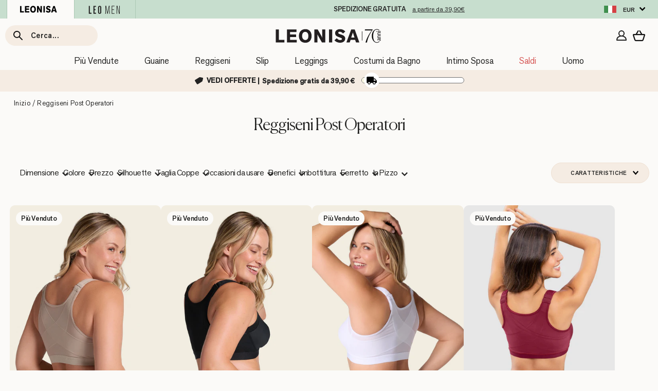

--- FILE ---
content_type: text/css
request_url: https://leonisa.it/cdn/shop/t/9/assets/theme.css?v=105044857929113576141764799783
body_size: 52729
content:
@charset "UTF-8";:root{--colorBtnPrimary:#222221;--colorBtnPrimaryLight:#3c3c3a;--colorBtnPrimaryDim:#151514;--colorBtnPrimaryText:#ffffff;--colorBtnAction:#222221;--colorBtnActionLight:#3c3c3a;--colorBtnActionDim:#151514;--colorBtnActionText:#ffffff;--colorCartDot:#0197a1;--colorLink:#222221;--colorTextBody:#222221;--colorPrice:#222221;--colorTextSavings:#d65755;--colorSaleTag: #e56060;--colorSaleTagText:#ffffff;--colorNewTag:#fbfaf8;--colorNewTagText:#222221;--colorBestTag:#fbfaf8;--colorBestTagText:#222221;--colorPDPTag:#f5ece3;--colorPDPTagText:#222221;--colorDiscover:#efe1d3;--colorBody:#fbfaf8;--colorBodyDim:#f2eee8;--colorFooter:#f5ece3;--colorFooterText:#222221;--colorFooterInput:#efe1d3;--colorCollectionButton:#f5ece3;--colorBorder:#efe1d3;--colorNav:#fbfaf8;--colorNavText:#222221;--colorAnnouncement:#c7dece;--colorAnnouncementText:#222221;--colorAnnouncementBorder:#abc8b4;--colorOfferBarBG:#f5ece3;--colorShippGrad1:#fffbe3;--colorShippGrad2:#c8dece;--colorShippGradFull:#c8dece;--colorHeroText:#ffffff;--colorModalBg:#222221;--colorImageOverlay:#222221;--colorImageOverlayOpacity:.1;--colorImageOverlayTextShadow:.2;--colorSmallImageBg:#ffffff;--colorLargeImageBg:#222221;--colorGridOverlay:#2c2a29;--colorGridOverlayOpacity:.1;--colorDrawers:#ffffff;--colorDrawersDim:#eedfd0;--colorDrawerBorder:#efe1d3;--colorDrawerText:#222221;--colorDrawerTextDark:#000000;--colorDrawerButton:#222221;--colorDrawerButtonText:#ffffff;--colorFilterButton:#f5f5f5;--colorFilterButtonText:#2c2a29;--colorFilterButtonHov:#cccccc;--grid-gutter:17px;--drawer-gutter:20px;--color-body-text:#222221;--color-body:#fbfaf8;--color-bg:#fbfaf8;--page-max-width: 1450px;--hamburger-menu-width: 540px}@media only screen and (min-width: 768px){:root{--grid-gutter:22px;--drawer-gutter:30px}}@keyframes spin{0%{transform:rotate(0)}to{transform:rotate(360deg)}}@keyframes preloading{0%{transform-origin:0% 50%;transform:scaleX(0);opacity:0}40%{transform-origin:0% 50%;transform:scaleX(1);opacity:1}41%{transform-origin:100% 50%;transform:scaleX(1);opacity:1}to{transform-origin:100% 50%;transform:scaleX(0);opacity:1}}@keyframes slideshowBars{0%{transform:translate(-100%)}to{transform:translate(0)}}@keyframes grid-product__loading{0%{opacity:1}60%{opacity:0}to{opacity:1}}@keyframes shine{to{left:-200%}}@keyframes overlay-on{0%{opacity:0}to{opacity:.6}}@keyframes overlay-off{0%{opacity:.6}to{opacity:0}}@keyframes full-overlay-on{0%{opacity:0}to{opacity:1}}@keyframes full-overlay-off{0%{opacity:1}to{opacity:0}}@keyframes modal-open{0%{transform:translate(100%)}to{transform:translate(0)}}@keyframes modal-closing{0%{transform:translate(0)}to{transform:translate(100%)}}@keyframes rise-up{0%{opacity:1;transform:translateY(120%)}to{opacity:1;transform:translateY(0)}}@keyframes rise-up-out{0%{opacity:1;transform:translateY(0)}to{opacity:1;transform:translateY(-120%)}}@keyframes rise-down{0%{opacity:1;transform:translateY(-100%)}to{opacity:1;transform:translateY(0)}}@keyframes fade-in{0%{opacity:0}to{opacity:1}}@keyframes fade-out{0%{opacity:1}to{opacity:0}}@keyframes zoom-fade{0%{opacity:0;transform:scale(1.3)}to{opacity:1;transform:scale(1)}}@keyframes placeholder-shimmer{0%{background-position:-150% 0}to{background-position:150% 0}}@keyframes from-left{0%{transform:translate(-100%)}to{transform:translate(0)}}@keyframes to-right{0%{transform:translate(0)}to{transform:translate(-100%)}}.d-flex{display:flex}.flex-row{flex-direction:row}.jc-space-between{justify-content:space-between}.flickity-enabled,.flickity-viewport{position:relative}.flickity-enabled:focus{outline:none}.flickity-viewport{overflow:hidden;height:100%}.flickity-slider{position:absolute;width:100%;height:100%}.flickity-enabled.is-draggable{-webkit-user-select:none;user-select:none}.flickity-enabled.is-draggable .flickity-viewport{cursor:move;cursor:grab}.flickity-enabled.is-draggable .flickity-viewport.is-pointer-down{cursor:grabbing}.flickity-button{position:absolute;border:none;color:#222221;color:var(--colorTextBody);background-color:#fbfaf8;background-color:#fff;border-radius:50%}.product-slideshow .flickity-button{background-color:unset}.hero .flickity-button{color:#222221;color:var(--colorTextBody);background-color:#fbfaf8;background-color:#fff;box-shadow:0 5px 5px #0000001a}.flickity-button:hover{cursor:pointer;opacity:1}.flickity-button:disabled{cursor:auto;pointer-events:none;opacity:1!important}.flickity-prev-next-button{top:50%;width:44px;height:44px;transform:translateY(-50%)}@media only screen and (max-width: 767px){.flickity-prev-next-button{width:33px;height:33px}}.flickity-prev-next-button:hover{transform:translateY(-50%) scale(1.12)}.flickity-prev-next-button:active{transform:translateY(-50%) scale(1);transition:transform .05s ease-out}.flickity-previous{left:77px}.flickity-next{right:77px}.flickity-rtl .flickity-previous{left:auto;right:77px}.flickity-rtl .flickity-next{right:auto;left:77px}.flickity-button-icon{position:absolute;left:50%;top:50%;width:35%;height:35%;fill:currentColor;transform:translate(-50%,-50%)}.flickity-page-dots{position:absolute;width:100%;bottom:-25px;padding:0;margin:0;list-style:none;text-align:center;line-height:1;color:currentColor}.home-slide .flickity-page-dots{width:100%;padding:0 13px}@media screen and (min-width: 768px){.home-slide .flickity-page-dots{width:100%;margin:auto;padding:0 4.5%}}@media only screen and (max-width: 767px){.home-slide .flickity-page-dots{width:100%}.index-featured-collection .flickity-page-dots{width:100%;margin:0 auto}}.hero .flickity-page-dots{bottom:20px;color:#fff}.flickity-rtl .flickity-page-dots{direction:rtl}.flickity-page-dots .dot{display:inline-block;vertical-align:middle;width:6px;height:6px;margin:0 5px;border-radius:100%;cursor:pointer;background-color:currentColor;opacity:.4}.flickity-page-dots .dot:hover{opacity:.6}.flickity-page-dots .dot.is-selected{opacity:1;background-color:currentColor;width:9px;height:9px}.flickity-enabled.is-fade .flickity-slider>*{pointer-events:none;z-index:0}.flickity-enabled.is-fade .flickity-slider>.is-selected{pointer-events:auto;z-index:1}.hero[data-arrows=true]{overflow:visible;z-index:5}.hero[data-arrows=true] .flickity-prev-next-button{top:auto;bottom:-20px;transform:none}.hero[data-arrows=true] .flickity-prev-next-button:hover{transform:scale(1.12)}.hero[data-arrows=true] .flickity-prev-next-button:active{transform:scale(1)}.hero[data-arrows=true] .flickity-previous{left:auto;right:90px}.hero[data-arrows=true] .flickity-next{right:40px}.hero[data-arrows=true].flickity-rtl .flickity-previous{right:auto;left:90px}.hero[data-arrows=true].flickity-rtl .flickity-next{right:auto;left:40px}@media only screen and (max-width: 767px){.hero[data-arrows=true] .flickity-prev-next-button{bottom:-16px}.hero[data-arrows=true] .flickity-previous{right:60px}.hero[data-arrows=true] .flickity-next{right:20px}.hero[data-arrows=true].flickity-rtl .flickity-previous{left:60px}.hero[data-arrows=true].flickity-rtl .flickity-next{left:20px}}[data-bars=true].hero .flickity-page-dots{bottom:0;height:6px;line-height:6px;z-index:6}[data-bars=true] .flickity-page-dots .dot{position:relative;border-radius:0;width:120px;height:6px;border:0;opacity:1;vertical-align:top;background:none;overflow:hidden}@media only screen and (max-width: 767px){[data-bars=true] .flickity-page-dots .dot{width:45px}}[data-bars=true] .flickity-page-dots .dot:after,[data-bars=true] .flickity-page-dots .dot:before{content:"";display:block;position:absolute;left:0;height:100%;width:100%;background-color:currentColor}[data-bars=true] .flickity-page-dots .dot:before{opacity:.4}[data-bars=true] .flickity-page-dots .dot:hover:before{opacity:.6}[data-bars=true] .flickity-page-dots .dot:after{transform:translate(-100%);transition:none}[data-bars=true] .flickity-page-dots .dot.is-selected:after{animation:slideshowBars 0s linear forwards}.noUi-target,.noUi-target *{-webkit-touch-callout:none;-webkit-tap-highlight-color:rgba(0,0,0,0);-webkit-user-select:none;touch-action:none;user-select:none;box-sizing:border-box}.noUi-target{position:relative}.noUi-base,.noUi-connects{width:100%;height:100%;position:relative;z-index:1}.noUi-connects{overflow:hidden;z-index:0}.noUi-connect,.noUi-origin{will-change:transform;position:absolute;z-index:1;top:0;right:0;-ms-transform-origin:0 0;-webkit-transform-origin:0 0;-webkit-transform-style:preserve-3d;transform-origin:0 0;transform-style:flat}.noUi-connect{height:100%;width:100%}.noUi-origin{height:10%;width:10%}.noUi-txt-dir-rtl.noUi-horizontal .noUi-origin{left:0;right:auto}.noUi-vertical .noUi-origin{width:0}.noUi-horizontal .noUi-origin{height:0}.noUi-handle{-webkit-backface-visibility:hidden;backface-visibility:hidden;position:absolute}.noUi-touch-area{height:100%;width:100%}.noUi-state-tap .noUi-connect,.noUi-state-tap .noUi-origin{transition:transform .3s}.noUi-state-drag *{cursor:inherit!important}.noUi-horizontal{height:18px}.noUi-horizontal .noUi-handle{width:34px;height:28px;right:-17px;top:-6px}.noUi-vertical{width:18px}.noUi-vertical .noUi-handle{width:28px;height:34px;right:-6px;top:-17px}.noUi-txt-dir-rtl.noUi-horizontal .noUi-handle{left:-17px;right:auto}.noUi-target{background:#fafafa;border-radius:4px;border:1px solid #d3d3d3;box-shadow:inset 0 1px 1px #f0f0f0,0 3px 6px -5px #bbb}.noUi-connects{border-radius:3px}.noUi-connect{background:#3fb8af}.noUi-draggable{cursor:ew-resize}.noUi-vertical .noUi-draggable{cursor:ns-resize}.noUi-handle{border:1px solid #d9d9d9;border-radius:3px;background:#fff;cursor:default;box-shadow:inset 0 0 1px #fff,inset 0 1px 7px #ebebeb,0 3px 6px -3px #bbb}.noUi-active{box-shadow:inset 0 0 1px #fff,inset 0 1px 7px #ddd,0 3px 6px -3px #bbb}.noUi-handle:after,.noUi-handle:before{content:"";display:block;position:absolute;height:14px;width:1px;background:#e8e7e6;left:14px;top:6px}.noUi-handle:after{left:17px}.noUi-vertical .noUi-handle:after,.noUi-vertical .noUi-handle:before{width:14px;height:1px;left:6px;top:14px}.noUi-vertical .noUi-handle:after{top:17px}[disabled] .noUi-connect{background:#b8b8b8}[disabled].noUi-handle,[disabled] .noUi-handle,[disabled].noUi-target{cursor:not-allowed}.noUi-pips,.noUi-pips *{box-sizing:border-box}.noUi-pips{position:absolute;color:#999}.noUi-value{position:absolute;white-space:nowrap;text-align:center}.noUi-value-sub{color:#ccc;font-size:10px}.noUi-marker{position:absolute;background:#ccc}.noUi-marker-sub,.noUi-marker-large{background:#aaa}.noUi-pips-horizontal{padding:10px 0;height:80px;top:100%;left:0;width:100%}.noUi-value-horizontal{transform:translate(-50%,50%)}.noUi-rtl .noUi-value-horizontal{transform:translate(50%,50%)}.noUi-marker-horizontal.noUi-marker{margin-left:-1px;width:2px;height:5px}.noUi-marker-horizontal.noUi-marker-sub{height:10px}.noUi-marker-horizontal.noUi-marker-large{height:15px}.noUi-pips-vertical{padding:0 10px;height:100%;top:0;left:100%}.noUi-value-vertical{transform:translateY(-50%);padding-left:25px}.noUi-rtl .noUi-value-vertical{transform:translateY(50%)}.noUi-marker-vertical.noUi-marker{width:5px;height:2px;margin-top:-1px}.noUi-marker-vertical.noUi-marker-sub{width:10px}.noUi-marker-vertical.noUi-marker-large{width:15px}.noUi-tooltip{display:block;position:absolute;border:1px solid #d9d9d9;border-radius:3px;background:#fff;color:#000;padding:5px;text-align:center;white-space:nowrap}.noUi-horizontal .noUi-tooltip{transform:translate(-50%);left:50%;bottom:120%}.noUi-vertical .noUi-tooltip{transform:translateY(-50%);top:50%;right:120%}.noUi-horizontal .noUi-origin>.noUi-tooltip{transform:translate(50%);left:auto;bottom:10px}.noUi-vertical .noUi-origin>.noUi-tooltip{transform:translateY(-18px);top:auto;right:28px}tool-tip{display:none}tool-tip[data-tool-tip-open=true]{display:flex;justify-content:center;align-items:center;z-index:99999;position:fixed;top:0;left:0;width:100%;height:100%}tool-tip[data-tool-tip-open=true]:before{content:"";position:fixed;top:0;left:0;width:100%;height:100%;background-color:#e0e0e0;background-color:#222221;background-color:#00000040!important;animation:overlay-on .3s forwards;cursor:pointer}tool-tip[data-tool-tip-open=true].closing:before{animation:overlay-off .5s forwards}tool-tip[data-tool-tip-open=false] .tool-tip__inner{animation:modal-closing .5s forwards;opacity:0}tool-tip[data-tool-tip-open=true] .tool-tip__inner{animation:modal-open .5s forwards;display:block;position:fixed;background-color:var(--colorBody);box-shadow:0 10px 20px #00000017;padding:30px;max-width:625px;height:100%}tool-tip[data-tool-tip-open=true].closing .tool-tip__inner{animation:modal-closing .5s forwards}@media only screen and (max-width: 767px){tool-tip[data-tool-tip-open=true] .tool-tip__inner{width:100%;height:100%;max-width:100%;top:0}}.tool-tip__content{overflow:auto;max-height:100%;padding-right:44px}.tool-tip__content h3.u-textGreen{font-family:var(--typeBaseSecondary);font-size:14px;color:var(--color-body-text)!important;letter-spacing:-.3px}.tool-tip__content p,.tool-tip__content span{font-size:11px;line-height:13px}@media only screen and (min-width:768px){.tool-tip__content h3.u-textGreen{font-size:21.6px;letter-spacing:-.3px}.tool-tip__content{font-size:16px}.tool-tip__content p,.tool-tip__content span{font-size:16px;line-height:18px}}.tool-tip__close{position:absolute;top:25px;right:45px;padding:12.5px;color:inherit;border-radius:50%;border:1px solid var(--colorBorder);line-height:0}.tool-tip__close .icon{width:10px;height:10px}@media screen and (min-width: 768px){.tool-tip__close .icon{width:15px;height:15px}}.tool-tip-trigger{cursor:pointer;background:none;border:0}.tool-tip-trigger .icon{width:15px;height:15px}.tool-tip-trigger__title{display:inline-block;text-decoration:underline;text-underline-offset:2px;font-size:calc(var(--typeBaseSize)*.88)}.tool-tip-trigger__content{display:none!important}.countdown-wrapper{position:relative}.countdown__background-image-wrapper{width:100%;height:100%;position:absolute}.countdown__background-image{background-size:cover;width:100%;height:100%;background-position:var(--countdown-background-image-position)}.countdown__mobile-image-wrapper{width:100%;height:100%;position:absolute}.countdown__mobile-image{height:100%;-o-object-fit:cover;object-fit:cover}.countdown-layout--banner .countdown__content{padding:2rem}@media only screen and (min-width: 768px){.countdown-layout--banner .countdown__content{display:flex;flex-wrap:nowrap;flex-direction:row;justify-content:space-around;grid-gap:1rem;gap:1rem;padding:1.6rem 2rem}}.countdown-layout--banner.countdown-blocks--2.page-width .countdown__content{justify-content:space-around}.countdown-layout--banner.countdown-blocks--2 .countdown__content{justify-content:center}@media only screen and (min-width: 768px){.countdown-layout--banner .countdown__block{width:33%}}.countdown__content{width:100%;height:auto;display:flex;flex-direction:column;align-items:center;justify-content:center;padding:5rem 2rem;text-align:center}.page-width .countdown__content{position:relative}@media only screen and (min-width: 768px){.countdown-layout--hero .countdown__content{height:100vh}}.countdown__block{width:100%;margin:1rem auto;z-index:3}.countdown__block--content{display:flex;flex-direction:column;justify-content:center;align-items:center}.countdown__block--content .countdown__block--button{width:100%;margin:0}.countdown__text-wrapper{display:flex;flex-direction:column;justify-content:center}@media only screen and (min-width: 768px){.countdown-blocks--2.countdown-layout--banner .countdown__block--content,.countdown-blocks--2.countdown-layout--banner .countdown__block--timer,.countdown-blocks--2.countdown-layout--banner .countdown__block--button.button-block-active,.countdown-layout--hero .countdown__text-wrapper{width:50%}}.countdown__text-wrapper--content-alignment-left{text-align:left}.countdown__text-wrapper--content-alignment-right{text-align:right}.countdown__display{display:flex;justify-content:center}.countdown__display--visible+.countdown__timer-message--visible{margin-top:1.5rem}.countdown__display--hidden{visibility:hidden;opacity:0;width:0;height:0;margin:0;transition:opacity 3s ease-out}.countdown__display-block{display:flex;flex-wrap:wrap;flex-direction:column;align-content:center;border-right:1px solid;padding:0 1rem}.countdown__display-block h2{margin-bottom:16px}@media only screen and (min-width: 768px){.countdown__display-block h2{margin-bottom:4px}}.countdown__display-block span{font-size:.6rem;letter-spacing:1.7px}@media only screen and (min-width: 768px){.countdown__display-block span{font-size:.75rem}}.countdown__display-block:last-child{border-right:none}.countdown__timer-message{opacity:0;visibility:hidden;margin:0;height:0}.countdown__timer-message--visible{opacity:1;visibility:visible;transition:opacity 1s ease-in;height:auto}.countdown__block--hidden{opacity:0;visibility:hidden;margin:0;transition:opacity 1s ease-out;width:0!important}.countdown__overlay:after{content:"";position:absolute;width:100%;height:100%;top:0;left:0;right:0;bottom:0;z-index:2;background-color:var(--countdown-overlay-rgba)}.hotspots-section .hotspots-wrapper{display:flex;flex-wrap:wrap}.hotspots-section .hotspots-wrapper.is-reverse{flex-direction:row-reverse}.hotspots__title{width:100%;padding-top:1.5rem}.hotspots{position:relative;width:70%}@media only screen and (max-width: 767px){.hotspots-section .index-section{margin-bottom:10px}.hotspots{width:100%}}.hotspots .grid__image-ratio img{opacity:1;position:absolute;top:0;left:0;width:100%;height:100%;-o-object-fit:cover;object-fit:cover}[data-animate_images=true] .hotspots .grid__image-ratio img{opacity:1}.hotspots__buttons{position:absolute;top:0;left:0;width:100%;height:100%}.hotspot__button{padding:10px;border-radius:50%;position:absolute;line-height:0;transform:translate(-50%,-50%)}@media only screen and (max-width: 767px){.hotspot__button{padding:6px}}.hotspot__button:hover .hotspot__button-content{opacity:1;visibility:visible;pointer-events:auto}.hotspot__button-content{color:#222221;color:var(--colorTextBody);background-color:#fbfaf8;background-color:var(--colorBody);opacity:0;visibility:hidden;pointer-events:none;padding:1rem;position:absolute;top:calc(100% + 1rem);left:50%;transform:translate(-50%);transition:opacity .3s ease-in-out;min-width:5rem;border-radius:5px;box-shadow:3px 3px 10px 3px #0003}.hotspot__button-content p,.hotspot__button-content span{white-space:nowrap;margin-bottom:0}.hotspot__button-content:before{position:absolute;top:-10px;left:50%;content:"";width:0px;height:0px;border-style:solid;border-width:0 5px 10px 5px;transform:translate(-50%);border-color:transparent transparent #fbfaf8 transparent;border-color:transparent transparent var(--colorBody) transparent}.hotspot__button-content .content__prices{display:flex;flex-wrap:nowrap}.hotspots__content{width:30%;padding:24px;display:flex;align-items:center}.page-width .hotspots__content{padding-right:0;padding-left:40px}.page-width.is-reverse .hotspots__content{padding-left:0;padding-right:40px}.hotspot-content__block{display:none;max-height:0;width:100%;animation:fade-in .5s ease 0s forwards;position:sticky;top:0}.hotspot-content__block.is-active{display:block;max-height:none}.hotspot-content__block .grid-product__image-wrap{margin:0}.hotspot-content__block .grid__item{display:block;float:none;padding:0}.hotspot-content__block .grid-product__tags{margin-left:0}.hotspot-content__block .grid-item__meta,.hotspot-content__block .grid-product__meta{padding-top:10px}@media only screen and (max-width: 767px){.page-width .hotspots__content{padding-left:0}.page-width.is-reverse .hotspots__content{padding-right:20px}.hotspots__content{width:100%;padding:1rem 20px 0}.hotspot-content__block{align-items:center;position:relative;padding-top:0}.hotspot-content__block .grid-product__tag{right:auto;left:0}.hotspot-content__block .grid-item__meta,.hotspot-content__block .grid-product__meta{display:flex;justify-content:center;flex-direction:column;flex-wrap:wrap;padding-left:10px;padding-top:0;text-align:left}.hotspot-content__block .grid-item__meta .grid-item__meta-main,.hotspot-content__block .grid-item__meta .grid-item__meta-secondary,.hotspot-content__block .grid-product__meta .grid-item__meta-main,.hotspot-content__block .grid-product__meta .grid-item__meta-secondary{width:100%;flex:none}.hotspot-content__block .grid-product{padding-right:0;padding-left:0}.hotspot-content__block .quick-add-btn{display:none}.hotspot-content__block .grid-item__link,.hotspot-content__block .grid-product__link{display:flex;flex-wrap:nowrap}.hotspot-content__block .grid-product__image-mask,.hotspot-content__block .grid-product__image-wrap,.hotspot-content__block .product-slider{width:30%}.hotspot-content__block .grid-product__actions{right:auto;left:10px;top:10px}}.hotspot-content__block .modal .grid__item{float:left}image-compare{position:relative;display:block;width:100%;background:#222;overflow:hidden}.comparison__draggable{position:absolute;top:0;height:100%;width:50%;overflow:hidden}.comparison__image{width:100%;height:100%;max-width:none;-o-object-fit:cover;object-fit:cover;display:block;-webkit-user-select:none;user-select:none}.comparison__button{width:64px;height:64px;position:absolute;border-radius:50%;left:50%;top:50%;transform:translate(-32px,-50%);border:0;cursor:pointer;z-index:3;display:flex;flex-wrap:nowrap;justify-content:center;align-items:center;border:3px solid #fff}.comparison--style-minimal .comparison__button{border:0;background:transparent;width:auto;transform:translate(-56px,-50%)}.comparison--style-minimal .comparison__button svg{margin:0 20px}@supports (-webkit-touch-callout:none){.comparison--style-minimal .comparison__button svg{position:absolute}.comparison--style-minimal .comparison__button svg.icon-chevron-left{left:2px;width:9px}.comparison--style-minimal .comparison__button svg.icon-chevron-right{right:2px;width:9px}}@media only screen and (max-width: 767px){.comparison--style-classic .comparison__button{width:48px;height:48px;transform:translate(-24px,-50%)}}.comparison__button svg{width:12px;height:auto;pointer-events:none;margin:0 5px}.comparison__button:before{content:"";width:2px;position:absolute;background-color:#fff!important}.comparison__button:after{content:"";width:2px;height:50%;position:absolute;bottom:0%;left:50%;transform:translate(-50%);background-color:#fff!important}*,:after,:before,input{box-sizing:border-box}body,html{padding:0;margin:0}article,aside,details,figcaption,figure,footer,header,hgroup,main,nav,section,summary{display:block}audio,canvas,progress,video{display:inline-block;vertical-align:baseline}input[type=number]::-webkit-inner-spin-button,input[type=number]::-webkit-outer-spin-button{height:auto}input[type=search]::-webkit-search-cancel-button,input[type=search]::-webkit-search-decoration{-webkit-appearance:none}.grid:after{content:"";display:table;clear:both}.grid{list-style:none;margin:0;padding:0}.grid--small .grid__item{padding-left:10px}.grid__item{float:left;padding-left:22px;width:100%;min-height:1px}@media only screen and (max-width: 767px){.grid__item{padding-left:0}html[dir=rtl] .grid__item{padding-left:0;padding-right:17px}}html[dir=rtl] .grid__item{float:right;padding-left:0;padding-right:22px}.grid--no-gutters{margin-left:0}.grid--no-gutters .grid__item{padding-left:0}.grid--flush-bottom{margin-bottom:-22px;overflow:auto}.grid--flush-bottom>.grid__item{margin-bottom:22px}.grid--center{text-align:center}.grid--center .grid__item{float:none;display:inline-block;vertical-align:top;text-align:left}html[dir=rtl] .grid--center .grid__item{text-align:right}.grid--full{margin-left:0}.grid--full>.grid__item{padding-left:0}@media only screen and (min-width: 768px){.grid--table-large{display:table;width:100%;table-layout:fixed}.grid--table-large>.grid__item{display:table-cell;vertical-align:middle;float:none}}@media only screen and (max-width: 767px){.small--grid--flush{margin-left:-2px}.page-width .small--grid--flush{margin-left:-17px;margin-right:-15px}.small--grid--flush>.grid__item{padding-left:2px}}.one-whole{width:100%}.one-half{width:50%}.one-third{width:33.33333%}.two-thirds{width:66.66667%}.one-quarter{width:25%}.two-quarters{width:50%}.three-quarters{width:75%}.one-fifth{width:20%}.two-fifths{width:40%}.three-fifths{width:60%}.four-fifths{width:80%}.one-sixth{width:16.66667%}.two-sixths{width:33.33333%}.three-sixths{width:50%}.four-sixths{width:66.66667%}.five-sixths{width:83.33333%}@media only screen and (max-width: 767px){.small--one-whole{width:100%}.small--one-half{width:50%}.small--one-third{width:33.33333%}.small--two-thirds{width:66.66667%}.grid--uniform .small--one-half:nth-of-type(odd),.grid--uniform .small--one-third:nth-of-type(3n+1){clear:both}.small--one-quarter{width:25%}.small--two-quarters{width:50%}.small--three-quarters{width:75%}.grid--uniform .small--one-quarter:nth-of-type(4n+1){clear:both}.small--one-fifth{width:20%}.small--two-fifths{width:40%}.small--three-fifths{width:60%}.small--four-fifths{width:80%}.grid--uniform .small--one-fifth:nth-of-type(5n+1){clear:both}.small--one-sixth{width:16.66667%}.small--two-sixths{width:33.33333%}.small--three-sixths{width:50%}.small--four-sixths{width:66.66667%}.small--five-sixths{width:83.33333%}.grid--uniform .small--one-sixth:nth-of-type(6n+1),.grid--uniform .small--three-sixths:nth-of-type(odd),.grid--uniform .small--two-sixths:nth-of-type(3n+1){clear:both}}@media only screen and (min-width: 768px){.small-up--hide{display:none!important}.medium-up--one-whole{width:100%}.medium-up--one-half{width:50%}.medium-up--one-third{width:33.33333%}.medium-up--two-thirds{width:66.66667%}.grid--uniform .medium-up--one-half:nth-of-type(odd),.grid--uniform .medium-up--one-third:nth-of-type(3n+1){clear:both}.medium-up--one-quarter{width:25%}.medium-up--two-quarters{width:50%}.medium-up--three-quarters{width:75%}.grid--uniform .medium-up--one-quarter:nth-of-type(4n+1){clear:both}.medium-up--one-fifth{width:20%}.medium-up--two-fifths{width:40%}.medium-up--three-fifths{width:60%}.medium-up--four-fifths{width:80%}.grid--uniform .medium-up--one-fifth:nth-of-type(5n+1){clear:both}.medium-up--one-sixth{width:16.66667%}.medium-up--two-sixths{width:33.33333%}.medium-up--three-sixths{width:50%}.medium-up--four-sixths{width:66.66667%}.medium-up--five-sixths{width:83.33333%}.grid--uniform .medium-up--one-sixth:nth-of-type(6n+1),.grid--uniform .medium-up--three-sixths:nth-of-type(odd),.grid--uniform .medium-up--two-sixths:nth-of-type(3n+1){clear:both}}@media only screen and (min-width: 1390px){.large-up--one-whole{width:100%}.large-up--one-half{width:50%}.large-up--one-third{width:33.33333%}.large-up--two-thirds{width:66.66667%}.grid--uniform .large-up--one-half:nth-of-type(odd),.grid--uniform .large-up--one-third:nth-of-type(3n+1){clear:both}.large-up--one-quarter{width:25%}.large-up--two-quarters{width:50%}.large-up--three-quarters{width:75%}.grid--uniform .large-up--one-quarter:nth-of-type(4n+1){clear:both}.large-up--one-fifth{width:20%}.large-up--two-fifths{width:40%}.large-up--three-fifths{width:60%}.large-up--four-fifths{width:80%}.grid--uniform .large-up--one-fifth:nth-of-type(5n+1){clear:both}.large-up--one-sixth{width:16.66667%}.large-up--two-sixths{width:33.33333%}.large-up--three-sixths{width:50%}.large-up--four-sixths{width:66.66667%}.large-up--five-sixths{width:83.33333%}.grid--uniform .large-up--one-sixth:nth-of-type(6n+1),.grid--uniform .large-up--three-sixths:nth-of-type(odd),.grid--uniform .large-up--two-sixths:nth-of-type(3n+1){clear:both}}.show{display:block!important}.hide{display:none!important}.text-left{text-align:left!important}.text-right{text-align:right!important}.text-center{text-align:center!important}@media only screen and (max-width:1089px){.small--show{display:block!important}.small--hide{display:none!important}.small--text-left{text-align:left!important}.small--text-right{text-align:right!important}.small--text-center{text-align:center!important}}@media only screen and (max-width: 767px){.logo--hide,.small--hide2{display:none!important}}@media only screen and (max-width:1089px){.medium-down--show{display:block!important}.medium-down--hide{display:none!important}.medium-down--text-left{text-align:left!important}.medium-down--text-right{text-align:right!important}.medium-down--text-center{text-align:center!important}}@media only screen and (min-width:1090px){.medium-up--show{display:block!important}.medium-up--hide{display:none!important}.medium-up--text-left{text-align:left!important}.medium-up--text-right{text-align:right!important}.medium-up--text-center{text-align:center!important}.site-nav__link.site-nav__link--icon.js-drawer-open-nav{display:none}}.flex-grid{display:flex;flex-wrap:wrap;flex:1 1 100%}[data-center-text=true] .flex-grid{justify-content:center}.flex-grid--center{align-items:center}.flex-grid--gutters{margin-top:-15px;margin-left:-15px}.flex-grid__item{flex:0 1 100%;display:flex;align-items:stretch}.flex-grid--gutters .flex-grid__item{padding-top:8px;padding-left:8px}.home-slide2 .flex-grid--gutters .flex-grid__item{padding-top:0;padding-left:16px}.flex-grid__item>*{flex:1 1 100%}.flex-grid__item--stretch{flex:1 1 100%}.flex-grid__item--stretch:first-child{min-width:250px}@media only screen and (min-width:768px){.flex-grid__item--60{flex-basis:60%}.flex-grid__item--50{flex-basis:50%}.flex-grid__item--40{flex-basis:40%}.flex-grid__item--33{flex-basis:33.33%}.flex-grid__item--25{flex-basis:25%}.flex-grid__item--20{flex-basis:20%}}.flex-grid__item--60{flex-basis:60%}.flex-grid__item--40{flex-basis:40%}@media (max-width: 767px){.flex-grid__item--60,.flex-grid__item--40{flex-basis:auto}}@media only screen and (max-width: 767px){.flex-grid__item--mobile-second{order:2}}.clearfix:after{content:"";display:table;clear:both}html:not(.no-js):not(.tab-outline) :focus{outline:none}.is-transitioning{display:block!important;visibility:visible!important}.display-table{display:table;table-layout:fixed;width:100%}.display-table-cell{display:table-cell;vertical-align:middle;float:none}@media only screen and (min-width: 768px){.medium-up--display-table{display:table;table-layout:fixed;width:100%}.medium-up--display-table-cell{display:table-cell;vertical-align:middle;float:none}}.visually-hidden{clip:rect(0,0,0,0);overflow:hidden;position:absolute;height:1px;width:1px}.visually-invisible{opacity:0!important}.skip-link:focus{clip:auto;width:auto;height:auto;margin:0;color:#222221;color:var(--colorTextBody);background-color:#fbfaf8;background-color:var(--colorBody);padding:10px;opacity:1;z-index:10000;transition:none}html{touch-action:manipulation}html[dir=rtl]{direction:rtl}body,html{background-color:#fbfaf8;background-color:var(--colorBody);color:#222221;color:var(--colorTextBody)}.page-width{max-width:1350px;margin:0 auto;padding:0}@media only screen and (max-width:1500px){.page-width{padding:0 17px}}@media only screen and (max-width: 767px){.page-width{padding:0 13px}}.page-width.page-full-width{max-width:var(--page-max-width);margin:0 auto;padding:0}@media only screen and (max-width:1500px){.page-width.page-full-width{padding:0 13px}}@media only screen and (min-width: 768px){.page-width.page-full-width{max-width:var(--page-max-width);margin:0 auto}}.home-slide h2.section-header__title{text-align:center}.page-width.home-slide2{max-width:100%!important;padding:0}.page-width.home-slide2 .flex-grid--gutters{margin-left:0!important}@media only screen and (max-width: 767px){.page-width.home-slide2{padding:0}.home-slide2 .promo-grid--space-bottom{padding-bottom:0}#home-graph-menu .vertical-bottom .promo-grid__content{align-self:center}}.index-promo2 .promo-grid--space-top{padding-top:60px}.index-promo2 .flex-grid.flex-grid--gutters{gap:8px;margin:0;padding:0}.index-promo2 .flex-grid.flex-grid--gutters .flex-grid__item{margin:0}.index-promo2 .flex-grid.flex-grid--gutters .flex-grid__item--50{flex-basis:calc(50% - 4px)}.page-width--narrow{max-width:1000px}.page-width--tiny{max-width:450px}@media only screen and (max-width: 767px){.index-promo2 .promo-grid--space-top{padding-top:0}.index-promo2 .flex-grid.flex-grid--gutters{gap:15px;margin:0;padding:0}.index-promo2 .flex-grid.flex-grid--gutters .flex-grid__item{margin:0;padding:0 2px}.home-slide2 .flex-grid.flex-grid--gutters .flex-grid__item{padding:0}.index-promo2 .flex-grid.flex-grid--gutters .flex-grid__item--50{flex-basis:100%}.page-width--flush-small{padding:0}}.page-content,.shopify-email-marketing-confirmation__container,.shopify-policy__container{padding-top:30px;padding-bottom:30px}@media only screen and (min-width: 768px){.page-content,.shopify-email-marketing-confirmation__container,.shopify-policy__container{padding-top:30px;padding-bottom:30px}}.shopify-email-marketing-confirmation__container{text-align:center}.page-content--top,.page-content--with-blocks{padding-bottom:15px}.page-content--bottom{padding-top:0}.main-content{display:block;min-height:300px}.template-challange .main-content{min-height:0}.hr--large,.hr--medium,.hr--small,hr{height:1px;border:0;border-top:1px solid;border-top-color:#efe1d3;border-top-color:var(--colorBorder)}.hr--small{margin:15px auto}.hr--medium{margin:25px auto}.hr--large{margin:30px auto}@media only screen and (min-width: 768px){.hr--medium{margin:35px auto}.hr--large{margin:45px auto}}.page-blocks+.hr--large,.page-blocks+[data-section-type=recently-viewed] .hr--large{margin-top:0}.hr--clear{border:0}@media only screen and (max-width: 767px){.table--responsive thead{display:none}.table--responsive tr{display:block}.table--responsive td,.table--responsive tr{float:left;clear:both;width:100%}.table--responsive td,.table--responsive th{display:block;text-align:right;padding:15px}.table--responsive td:before{content:attr(data-label);float:left;font-size:12px;padding-right:10px}.table--small-hide{display:none!important}.table__section+.table__section{position:relative;margin-top:10px;padding-top:15px}.table__section+.table__section:after{content:"";display:block;position:absolute;top:0;left:15px;right:15px;border-bottom:1px solid;border-bottom-color:#efe1d3;border-bottom-color:var(--colorBorder)}}.faux-select,body,button,input,select,textarea{font-family:var(--typeBasePrimary),var(--typeBaseFallback);font-size:calc(var(--typeBaseSize)*.95);letter-spacing:var(--typeBaseSpacing);line-height:var(--typeBaseLineHeight)}@media only screen and (min-width: 768px){.faux-select,body,button,input,select,textarea{font-size:calc(var(--typeBaseSize)*.92)}}.faux-select,body,button,input,select,textarea{-webkit-font-smoothing:antialiased;-webkit-text-size-adjust:100%;text-rendering:optimizeSpeed}body{font-weight:var(--typeBaseWeight);overflow-x:hidden}p{margin:0 0 15px}p img{margin:0}em{font-style:italic}b,strong{font-weight:700}p[data-spam-detection-disclaimer],small{font-size:.85em;display:none}sub,sup{position:relative;font-size:60%;vertical-align:baseline}sup{top:-.5em}sub{bottom:-.5em}.rte blockquote,blockquote{margin:0;padding:15px 30px 40px}.rte blockquote p,blockquote p{margin-bottom:0}.rte blockquote p+cite,blockquote p+cite{margin-top:15px}.rte blockquote cite,blockquote cite{display:block}code,pre{background-color:#faf7f5;font-family:Consolas,monospace;font-size:1em;border:0 none;padding:0 2px;color:#51ab62}pre{overflow:auto;padding:15px;margin:0 0 30px}.label,label:not(.variant__button-label):not(.text-label){text-transform:uppercase;letter-spacing:.3em;font-size:.8em}@media only screen and (max-width: 767px){.label,label:not(.variant__button-label){font-size:.9em}}label,.label-info{display:block;margin-bottom:10px}.h1,.h2,.h3,.h4,.h5,.h6,h1,h2,h3,h4,h5,h6{display:block;margin:0 0 7.5px}@media only screen and (min-width: 768px){.h1,.h2,.h3,.h4,.h5,.h6,h1,h2,h3,h4,h5,h6{margin:0 0 15px}}.h1 a,.h2 a,.h3 a,.h4 a,.h5 a,.h6 a,h1 a,h2 a,h3 a,h4 a,h5 a,h6 a{text-decoration:none;font-weight:inherit}.h1,.h2,.h3,h1,h2,h3{font-family:var(--typeHeaderPrimary),var(--typeHeaderFallback);font-weight:var(--typeHeaderWeight);letter-spacing:var(--typeHeaderSpacing);line-height:var(--typeHeaderLineHeight)}.h1,h1{letter-spacing:-1px}.h2,.h3,h3,h2{letter-spacing:-.4px}[data-type_header_capitalize=true] .h1,[data-type_header_capitalize=true] .h2,[data-type_header_capitalize=true] .h3,[data-type_header_capitalize=true] h1,[data-type_header_capitalize=true] h2,[data-type_header_capitalize=true] h3{text-transform:uppercase}.h1,h1{font-size:calc(var(--typeHeaderSize)*.8)}.h2,h2{font-size:calc(var(--typeHeaderSize)*.86)}.h3,h3{font-size:calc(var(--typeHeaderSize)*.83)}@media only screen and (min-width: 768px){.h1,h1{font-size:calc(var(--typeHeaderSize)*.9)}.h2,h2{font-size:calc(var(--typeHeaderSize)*1.1)}.h3,h3{font-size:calc(var(--typeHeaderSize)*1)}}.cevoid-title.h2{font-size:calc(var(--typeHeaderSize)*1.1);letter-spacing:-.6px;padding:0}@media screen and (max-width: 767px){.cevoid-title.h2{font-size:calc(var(--typeHeaderSize)*.78);letter-spacing:-.2px}}@media only screen and (min-width: 768px) and (max-width: 959px){.cevoid-title.h2{text-align:left!important}}.h4,h4{text-transform:uppercase;letter-spacing:.3em;font-size:.75em}.h5,.h6,h5,h6{text-transform:uppercase;letter-spacing:.3em;font-size:.75em;margin-bottom:10px}@media only screen and (max-width: 767px){.h5,.h6,h5,h6{margin-bottom:5px}}.subheading{text-transform:uppercase;letter-spacing:.3em}.text-spacing,.text-spacing.rte:last-child{margin-bottom:15px}@media only screen and (max-width: 767px){.rte table td,.rte table th{padding:6px 8px}}.collapsible-content .rte table td,.collapsible-content .rte table th{padding:6px 8px}.comment-author{margin-bottom:0}.comment-date{font-size:calc(var(--typeBaseSize)*.85);display:block;margin-top:3px}.rte .enlarge-text{margin:0;font-size:1.3em}@media only screen and (max-width: 767px){.comment-date{margin-bottom:15px}.rte .enlarge-text{font-size:1.1em}}.ajaxcart__subtotal{text-transform:uppercase;letter-spacing:.3em;font-size:.75em;margin-bottom:10px}.rte .enlarge-text p:last-child{margin-bottom:0}@media only screen and (min-width: 768px){.rte .enlarge-text--offset p{padding-right:15%}.text-center .rte .enlarge-text--offset p{padding:0 5%}.table--small-text{font-size:calc(var(--typeBaseSize)*.85)}}.index-section--footer h3{font-size:1.5em}html[dir=rtl] .text-left{text-align:right!important}html[dir=rtl] .text-right{text-align:left!important}.icon-and-text{display:flex;flex-wrap:nowrap;align-items:center}.icon-and-text .icon{flex:0 0 auto}ol,ul{margin:0 0 15px 30px;padding:0;text-rendering:optimizeLegibility}ol ol{list-style:lower-alpha}ol{list-style:decimal}ol ol,ol ul,ul ol,ul ul{margin:4px 0 5px 20px}li{margin-bottom:.25em}ul.square{list-style:square outside}ul.disc{list-style:disc outside}ol.alpha{list-style:lower-alpha outside}.no-bullets{list-style:none outside;margin-left:0}.no-bullets.tag-list{margin:0}.inline-list{padding:0;margin:0}.inline-list li{display:inline-block;margin-bottom:0;vertical-align:middle}table{width:100%;border-spacing:1px;position:relative;border:0 none;background:#efe1d3;background:var(--colorBorder)}.table-wrapper{max-width:100%;overflow:auto;-webkit-overflow-scrolling:touch;padding-bottom:3px}.table-wrapper::-webkit-scrollbar{height:.2em!important;display:block!important;background:var(--colorFooterInput)!important;border-radius:1px!important}.table-wrapper::-webkit-scrollbar-thumb{background-color:#585857!important;border-radius:1px!important}td,th{border:0 none;text-align:left;padding:10px 15px;background:#fbfaf8;background:var(--colorBody)}html[dir=rtl] td,html[dir=rtl] th{text-align:right}th,.table__title{font-weight:700}.text-link,a{color:#222221;color:var(--colorTextBody);text-decoration:none;background:transparent}.text-link:hover,a:hover{color:#222221;color:var(--colorTextBody)}.text-link{display:inline;border:0 none;background:none;padding:0;margin:0}.rte a,.shopify-email-marketing-confirmation__container a,.shopify-policy__container a{color:#222221;color:var(--colorLink)}button{overflow:visible;color:currentColor}button[disabled],html input[disabled]{cursor:default}.btn,.rte .btn,.shopify-payment-button .shopify-payment-button__button--unbranded,.spr-container .spr-button,.spr-container .spr-summary-actions a{display:inline-block;width:auto;min-width:90px;padding:12px 47px;margin:0;font-size:calc(var(--typeBaseSize) - 4px);font-size:max(calc(var(--typeBaseSize) - 4px),14px);font-family:var(--typeBaseSecondary);line-height:1;text-decoration:none;text-align:center;white-space:normal;text-transform:uppercase;vertical-align:middle;cursor:pointer;border:1px solid transparent;-webkit-user-select:none;user-select:none;-webkit-appearance:none;-moz-appearance:none;border-radius:23px;color:#fff;color:var(--colorBtnPrimaryText);background:#222221;background:var(--colorBtnPrimary)}@media only screen and (max-width: 767px){.btn,.rte .btn,.shopify-payment-button .shopify-payment-button__button--unbranded,.spr-container .spr-button,.spr-container .spr-summary-actions a{padding:9px 21px;font-size:14px}}.btn:hover,.rte .btn:hover,.shopify-payment-button .shopify-payment-button__button--unbranded:hover,.spr-container .spr-button:hover,.spr-container .spr-summary-actions a:hover{color:#fff;color:var(--colorBtnPrimaryText);background-color:#222221;background-color:var(--colorBtnPrimary)}.btn.disabled,.btn[disabled],.rte .btn.disabled,.rte .btn[disabled],.shopify-payment-button .shopify-payment-button__button--unbranded.disabled,.shopify-payment-button .shopify-payment-button__button--unbranded[disabled],.spr-container .spr-button.disabled,.spr-container .spr-button[disabled],.spr-container .spr-summary-actions a.disabled,.spr-container .spr-summary-actions a[disabled]{cursor:default;color:#b6b6b6;background-color:#f6f6f6}.btn.disabled:hover,.btn[disabled]:hover,.rte .btn.disabled:hover,.rte .btn[disabled]:hover,.shopify-payment-button .shopify-payment-button__button--unbranded.disabled:hover,.shopify-payment-button .shopify-payment-button__button--unbranded[disabled]:hover,.spr-container .spr-button.disabled:hover,.spr-container .spr-button[disabled]:hover,.spr-container .spr-summary-actions a.disabled:hover,.spr-container .spr-summary-actions a[disabled]:hover{color:#b6b6b6;background-color:#f6f6f6}[data-button_style=angled] .btn.disabled:after,[data-button_style=angled] .btn.disabled:before,[data-button_style=angled] .btn[disabled]:after,[data-button_style=angled] .btn[disabled]:before,[data-button_style=angled] .rte .btn.disabled:after,[data-button_style=angled] .rte .btn.disabled:before,[data-button_style=angled] .rte .btn[disabled]:after,[data-button_style=angled] .rte .btn[disabled]:before,[data-button_style=angled] .shopify-payment-button .shopify-payment-button__button--unbranded.disabled:after,[data-button_style=angled] .shopify-payment-button .shopify-payment-button__button--unbranded.disabled:before,[data-button_style=angled] .shopify-payment-button .shopify-payment-button__button--unbranded[disabled]:after,[data-button_style=angled] .shopify-payment-button .shopify-payment-button__button--unbranded[disabled]:before,[data-button_style=angled] .spr-container .spr-button.disabled:after,[data-button_style=angled] .spr-container .spr-button.disabled:before,[data-button_style=angled] .spr-container .spr-button[disabled]:after,[data-button_style=angled] .spr-container .spr-button[disabled]:before,[data-button_style=angled] .spr-container .spr-summary-actions a.disabled:after,[data-button_style=angled] .spr-container .spr-summary-actions a.disabled:before,[data-button_style=angled] .spr-container .spr-summary-actions a[disabled]:after,[data-button_style=angled] .spr-container .spr-summary-actions a[disabled]:before{background-color:#f6f6f6;border-top:1px solid;border-top-color:#b6b6b6;border-bottom:1px solid;border-bottom-color:#b6b6b6}[data-button_style=angled] .btn,[data-button_style=angled] .rte .btn,[data-button_style=angled] .shopify-payment-button .shopify-payment-button__button--unbranded,[data-button_style=angled] .spr-container .spr-button,[data-button_style=angled] .spr-container .spr-summary-actions a{position:relative;border:0;margin-left:10px;margin-right:10px}[data-button_style=angled] .btn:after,[data-button_style=angled] .btn:before,[data-button_style=angled] .rte .btn:after,[data-button_style=angled] .rte .btn:before,[data-button_style=angled] .shopify-payment-button .shopify-payment-button__button--unbranded:after,[data-button_style=angled] .shopify-payment-button .shopify-payment-button__button--unbranded:before,[data-button_style=angled] .spr-container .spr-button:after,[data-button_style=angled] .spr-container .spr-button:before,[data-button_style=angled] .spr-container .spr-summary-actions a:after,[data-button_style=angled] .spr-container .spr-summary-actions a:before{content:"";position:absolute;display:block;top:0;bottom:0;width:20px;transform:skew(-12deg);background-color:inherit}[data-button_style=angled] .btn:before,[data-button_style=angled] .rte .btn:before,[data-button_style=angled] .shopify-payment-button .shopify-payment-button__button--unbranded:before,[data-button_style=angled] .spr-container .spr-button:before,[data-button_style=angled] .spr-container .spr-summary-actions a:before{left:-6px}[data-button_style=angled] .btn:after,[data-button_style=angled] .rte .btn:after,[data-button_style=angled] .shopify-payment-button .shopify-payment-button__button--unbranded:after,[data-button_style=angled] .spr-container .spr-button:after,[data-button_style=angled] .spr-container .spr-summary-actions a:after{right:-6px}[data-button_style=angled] .btn.btn--small:before,[data-button_style=angled] .rte .btn.btn--small:before,[data-button_style=angled] .shopify-payment-button .shopify-payment-button__button--unbranded.btn--small:before,[data-button_style=angled] .spr-container .spr-button.btn--small:before,[data-button_style=angled] .spr-container .spr-summary-actions a.btn--small:before{left:-5px}[data-button_style=angled] .btn.btn--small:after,[data-button_style=angled] .rte .btn.btn--small:after,[data-button_style=angled] .shopify-payment-button .shopify-payment-button__button--unbranded.btn--small:after,[data-button_style=angled] .spr-container .spr-button.btn--small:after,[data-button_style=angled] .spr-container .spr-summary-actions a.btn--small:after{right:-5px}[data-button_style=square] .btn:not(.btn--secondary):not(.btn--tertiary):not(.btn--inverse):not(.btn--body):not(.btn--static),[data-button_style=square] .rte .btn:not(.btn--secondary):not(.btn--tertiary):not(.btn--inverse):not(.btn--body):not(.btn--static),[data-button_style=square] .shopify-payment-button .shopify-payment-button__button--unbranded:not(.btn--secondary):not(.btn--tertiary):not(.btn--inverse):not(.btn--body):not(.btn--static),[data-button_style=square] .spr-container .spr-button:not(.btn--secondary):not(.btn--tertiary):not(.btn--inverse):not(.btn--body):not(.btn--static),[data-button_style=square] .spr-container .spr-summary-actions a:not(.btn--secondary):not(.btn--tertiary):not(.btn--inverse):not(.btn--body):not(.btn--static),[data-button_style^=round] .btn:not(.btn--secondary):not(.btn--tertiary):not(.btn--inverse):not(.btn--body):not(.btn--static),[data-button_style^=round] .rte .btn:not(.btn--secondary):not(.btn--tertiary):not(.btn--inverse):not(.btn--body):not(.btn--static),[data-button_style^=round] .shopify-payment-button .shopify-payment-button__button--unbranded:not(.btn--secondary):not(.btn--tertiary):not(.btn--inverse):not(.btn--body):not(.btn--static),[data-button_style^=round] .spr-container .spr-button:not(.btn--secondary):not(.btn--tertiary):not(.btn--inverse):not(.btn--body):not(.btn--static),[data-button_style^=round] .spr-container .spr-summary-actions a:not(.btn--secondary):not(.btn--tertiary):not(.btn--inverse):not(.btn--body):not(.btn--static){position:relative;overflow:hidden;transition:background .2s ease 0s,color .2s ease 0s}[data-button_style=square] .btn:not(.btn--secondary):not(.btn--tertiary):not(.btn--inverse):not(.btn--body):not(.btn--static):after,[data-button_style=square] .rte .btn:not(.btn--secondary):not(.btn--tertiary):not(.btn--inverse):not(.btn--body):not(.btn--static):after,[data-button_style=square] .shopify-payment-button .shopify-payment-button__button--unbranded:not(.btn--secondary):not(.btn--tertiary):not(.btn--inverse):not(.btn--body):not(.btn--static):after,[data-button_style=square] .spr-container .spr-button:not(.btn--secondary):not(.btn--tertiary):not(.btn--inverse):not(.btn--body):not(.btn--static):after,[data-button_style=square] .spr-container .spr-summary-actions a:not(.btn--secondary):not(.btn--tertiary):not(.btn--inverse):not(.btn--body):not(.btn--static):after,[data-button_style^=round] .btn:not(.btn--secondary):not(.btn--tertiary):not(.btn--inverse):not(.btn--body):not(.btn--static):after,[data-button_style^=round] .rte .btn:not(.btn--secondary):not(.btn--tertiary):not(.btn--inverse):not(.btn--body):not(.btn--static):after,[data-button_style^=round] .shopify-payment-button .shopify-payment-button__button--unbranded:not(.btn--secondary):not(.btn--tertiary):not(.btn--inverse):not(.btn--body):not(.btn--static):after,[data-button_style^=round] .spr-container .spr-button:not(.btn--secondary):not(.btn--tertiary):not(.btn--inverse):not(.btn--body):not(.btn--static):after,[data-button_style^=round] .spr-container .spr-summary-actions a:not(.btn--secondary):not(.btn--tertiary):not(.btn--inverse):not(.btn--body):not(.btn--static):after{content:"";position:absolute;top:0;left:150%;width:200%;height:100%;transform:skew(-20deg)}[data-button_style=square] .btn:not(.btn--secondary):not(.btn--tertiary):not(.btn--inverse):not(.btn--body):not(.btn--static):hover:after,[data-button_style=square] .rte .btn:not(.btn--secondary):not(.btn--tertiary):not(.btn--inverse):not(.btn--body):not(.btn--static):hover:after,[data-button_style=square] .shopify-payment-button .shopify-payment-button__button--unbranded:not(.btn--secondary):not(.btn--tertiary):not(.btn--inverse):not(.btn--body):not(.btn--static):hover:after,[data-button_style=square] .spr-container .spr-button:not(.btn--secondary):not(.btn--tertiary):not(.btn--inverse):not(.btn--body):not(.btn--static):hover:after,[data-button_style=square] .spr-container .spr-summary-actions a:not(.btn--secondary):not(.btn--tertiary):not(.btn--inverse):not(.btn--body):not(.btn--static):hover:after,[data-button_style^=round] .btn:not(.btn--secondary):not(.btn--tertiary):not(.btn--inverse):not(.btn--body):not(.btn--static):hover:after,[data-button_style^=round] .rte .btn:not(.btn--secondary):not(.btn--tertiary):not(.btn--inverse):not(.btn--body):not(.btn--static):hover:after,[data-button_style^=round] .shopify-payment-button .shopify-payment-button__button--unbranded:not(.btn--secondary):not(.btn--tertiary):not(.btn--inverse):not(.btn--body):not(.btn--static):hover:after,[data-button_style^=round] .spr-container .spr-button:not(.btn--secondary):not(.btn--tertiary):not(.btn--inverse):not(.btn--body):not(.btn--static):hover:after,[data-button_style^=round] .spr-container .spr-summary-actions a:not(.btn--secondary):not(.btn--tertiary):not(.btn--inverse):not(.btn--body):not(.btn--static):hover:after{animation:shine .75s cubic-bezier(.01,.56,1,1)}[data-button_style=square] .btn:not(.btn--secondary):not(.button-action):not(.btn--tertiary):not(.btn--inverse):not(.btn--body):not(.btn--static):hover,[data-button_style=square] .rte .btn:not(.btn--secondary):not(.btn--tertiary):not(.btn--inverse):not(.btn--body):not(.btn--static):hover,[data-button_style=square] .shopify-payment-button .shopify-payment-button__button--unbranded:not(.btn--secondary):not(.btn--tertiary):not(.btn--inverse):not(.btn--body):not(.btn--static):hover,[data-button_style=square] .spr-container .spr-button:not(.btn--secondary):not(.btn--tertiary):not(.btn--inverse):not(.btn--body):not(.btn--static):hover,[data-button_style=square] .spr-container .spr-summary-actions a:not(.btn--secondary):not(.btn--tertiary):not(.btn--inverse):not(.btn--body):not(.btn--static):hover,[data-button_style^=round] .btn:not(.btn--secondary):not(.button-action):not(.btn--tertiary):not(.btn--inverse):not(.btn--body):not(.btn--static):hover,[data-button_style^=round] .rte .btn:not(.btn--secondary):not(.btn--tertiary):not(.btn--inverse):not(.btn--body):not(.btn--static):hover,[data-button_style^=round] .shopify-payment-button .shopify-payment-button__button--unbranded:not(.btn--secondary):not(.btn--tertiary):not(.btn--inverse):not(.btn--body):not(.btn--static):hover,[data-button_style^=round] .spr-container .spr-button:not(.btn--secondary):not(.btn--tertiary):not(.btn--inverse):not(.btn--body):not(.btn--static):hover,[data-button_style^=round] .spr-container .spr-summary-actions a:not(.btn--secondary):not(.btn--tertiary):not(.btn--inverse):not(.btn--body):not(.btn--static):hover{background:#3c3c3a;background:var(--colorBtnPrimaryLight);transition-delay:.25s}[data-button_style=square] .btn:not(.btn--secondary):not(.button-action):not(.btn--tertiary):not(.btn--inverse):not(.btn--body):not(.btn--static):active,[data-button_style=square] .rte .btn:not(.btn--secondary):not(.btn--tertiary):not(.btn--inverse):not(.btn--body):not(.btn--static):active,[data-button_style=square] .shopify-payment-button .shopify-payment-button__button--unbranded:not(.btn--secondary):not(.btn--tertiary):not(.button-action):not(.btn--inverse):not(.btn--body):not(.btn--static):active,[data-button_style=square] .spr-container .spr-button:not(.btn--secondary):not(.button-action):not(.btn--tertiary):not(.btn--inverse):not(.btn--body):not(.btn--static):active,[data-button_style=square] .spr-container .spr-summary-actions a:not(.btn--secondary):not(.button-action):not(.btn--tertiary):not(.btn--inverse):not(.btn--body):not(.btn--static):active,[data-button_style^=round] .btn:not(.btn--secondary):not(.button-action):not(.btn--tertiary):not(.btn--inverse):not(.btn--body):not(.btn--static):active,[data-button_style^=round] .rte .btn:not(.btn--secondary):not(.btn--tertiary):not(.btn--inverse):not(.btn--body):not(.btn--static):active,[data-button_style^=round] .shopify-payment-button .shopify-payment-button__button--unbranded:not(.btn--secondary):not(.btn--tertiary):not(.btn--inverse):not(.btn--body):not(.btn--static):active,[data-button_style^=round] .spr-container .spr-button:not(.btn--secondary):not(.btn--tertiary):not(.btn--inverse):not(.btn--body):not(.btn--static):active,[data-button_style^=round] .spr-container .spr-summary-actions a:not(.btn--secondary):not(.btn--tertiary):not(.btn--inverse):not(.btn--body):not(.btn--static):active{background:#222221;background:var(--colorBtnPrimary);transition-delay:0s}.shopify-payment-button .shopify-payment-button__button--unbranded:hover:not([disabled]){color:#fff;color:var(--colorBtnPrimaryText);background-color:#222221;background-color:var(--colorBtnPrimary)}.shopify-payment-button__more-options{color:inherit}.btn--secondary,.rte .btn--secondary{color:#222221;color:var(--colorTextBody);border:1px solid;border-color:#222221;border-color:var(--colorTextBody);background-color:transparent}.button-action{color:#fff;color:var(--colorBtnActionText);background-color:#222221;background-color:var(--colorBtnAction)}.button-action:hover{background-color:var(--colorBtnActionDim)}.button-action.disabled,.button-action[disabled]{cursor:default;color:#b6b6b6;background-color:#f6f6f6}.button-action.disabled:hover,.button-action[disabled]:hover{background-color:var(--colorDrawersDim)}[data-button_style=angled] .btn--secondary,[data-button_style=angled] .rte .btn--secondary{border-left:0;border-right:0;border-top:1px solid;border-bottom:1px solid;border-top-color:#efe1d3;border-top-color:var(--colorBorder);border-bottom-color:#efe1d3;border-bottom-color:var(--colorBorder)}[data-button_style=angled] .btn--secondary:after,[data-button_style=angled] .btn--secondary:before,[data-button_style=angled] .rte .btn--secondary:after,[data-button_style=angled] .rte .btn--secondary:before{background-color:transparent;top:-1px;bottom:-1px}[data-button_style=angled] .btn--secondary:before,[data-button_style=angled] .rte .btn--secondary:before{border-left:1px solid;border-left-color:#efe1d3;border-left-color:var(--colorBorder);border-bottom:1px solid;border-bottom-color:#efe1d3;border-bottom-color:var(--colorBorder)}[data-button_style=angled] .btn--secondary:after,[data-button_style=angled] .rte .btn--secondary:after{border-top:1px solid;border-top-color:#efe1d3;border-top-color:var(--colorBorder);border-right:1px solid;border-right-color:#efe1d3;border-right-color:var(--colorBorder)}.btn--secondary:hover,.rte .btn--secondary:hover{color:#222221;color:var(--colorTextBody);border-color:#222221;border-color:var(--colorTextBody);background-color:transparent;transition:border .3s ease}.btn--secondary:hover:before,.rte .btn--secondary:hover:before{border-color:#222221;border-color:var(--colorTextBody);transition:border .3s ease}.btn--secondary:hover:after,.rte .btn--secondary:hover:after{border-color:#222221;border-color:var(--colorTextBody);transition:border .3s ease}.btn--tertiary,.rte .btn--tertiary{font-weight:400;text-transform:none;letter-spacing:normal;background-color:transparent;border:1px solid;border-color:#efe1d3;border-color:var(--colorBorder);color:#222221;color:var(--colorTextBody);padding:8px 10px;white-space:nowrap}.btn--tertiary:hover,.rte .btn--tertiary:hover{background-color:transparent;color:#222221;color:var(--colorTextBody)}.btn--tertiary.disabled,.btn--tertiary[disabled],.rte .btn--tertiary.disabled,.rte .btn--tertiary[disabled]{cursor:default;color:#b6b6b6;background-color:#f6f6f6;border-color:#b6b6b6}[data-button_style=angled] .btn--tertiary,[data-button_style=angled] .rte .btn--tertiary{margin-left:0;margin-right:0}[data-button_style=angled] .btn--tertiary:after,[data-button_style=angled] .btn--tertiary:before,[data-button_style=angled] .rte .btn--tertiary:after,[data-button_style=angled] .rte .btn--tertiary:before{content:none}.btn--tertiary-active{color:#fff;color:var(--colorBtnPrimaryText);background:#222221;background:var(--colorBtnPrimary);border-color:#222221;border-color:var(--colorBtnPrimary)}.btn--tertiary-active:hover{color:#fff;color:var(--colorBtnPrimaryText);background:#222221;background:var(--colorBtnPrimary)}.btn--body,.btn--body:active,.btn--body:hover{border:1px solid;border-color:#efe1d3;border-color:var(--colorBorder);background-color:#fbfaf8;background-color:var(--colorBody);color:#222221;color:var(--colorTextBody)}.btn--circle{padding:10px;border-radius:50%;min-width:0;line-height:1}.btn--circle .icon{width:20px;height:20px}.btn--circle:after,.btn--circle:before{content:none;background:none;width:auto}.btn--circle.btn--large .icon{width:15px;height:15px}.btn--circle.btn--large{padding:18px}[data-button_style=angled] .btn--circle{border:1px solid;border-color:#efe1d3;border-color:var(--colorBorder)}[data-button_style=angled] .btn--circle:after,[data-button_style=angled] .btn--circle:before{display:none}.btn--small{padding:8px 14px;background-position:150% 45%;min-width:90px;font-size:calc(var(--typeBaseSize) - 6px);font-size:max(calc(var(--typeBaseSize) - 6px),12px)}[data-button_style=angled] .btn--small{margin-left:10px;padding-left:16px;padding-right:16px}.btn--secondary.btn--small{font-weight:400}.btn--large{padding:15px 20px}.btn--full{width:100%;transition:none;padding:13px 20px}[data-button_style=angled] .btn--full,[data-button_style=angled] .shopify-payment-button .shopify-payment-button__button--unbranded{max-width:94%}.btn--inverse{background-color:transparent;color:#fff;border:2px solid #fff}.btn--inverse:focus,.btn--inverse:hover{background-color:transparent}[data-button_style=angled] .btn--inverse{border-left:0;border-right:0;border-top:2px solid;border-bottom:2px solid}[data-button_style=angled] .btn--inverse:after,[data-button_style=angled] .btn--inverse:before{background-color:transparent;border-color:#fff;top:-2px;bottom:-2px}[data-button_style=angled] .btn--inverse:before{border-left:2px solid;border-bottom:2px solid}[data-button_style=angled] .btn--inverse:after{border-top:2px solid;border-right:2px solid}.hero__link .btn--inverse{color:#fff;color:var(--colorHeroText);border-color:#fff;border-color:var(--colorHeroText)}[data-button_style=angled] .hero__link .btn--inverse:before,[data-button_style=angled] .hero__link .btn--inverse:after{border-color:#fff;border-color:var(--colorHeroText)}.btn--loading{position:relative;text-indent:-9999px;background-color:#151514;background-color:var(--colorBtnPrimaryDim);color:#151514;color:var(--colorBtnPrimaryDim)}.btn--loading:active,.btn--loading:hover{background-color:#151514;background-color:var(--colorBtnPrimaryDim);color:#151514;color:var(--colorBtnPrimaryDim)}.btn--loading:before{content:"";display:block;width:24px;height:24px;position:absolute;left:50%;top:50%;margin-left:-12px;margin-top:-12px;border-radius:50%;border:3px solid;border-color:#fff;border-color:var(--colorBtnPrimaryText);border-top-color:transparent;animation:spin 1s linear infinite}[data-button_style=angled] .btn--loading:before{left:50%;top:50%;width:24px;height:24px;transform:none;border:3px solid;border-color:#fff!important;border-color:var(--colorBtnPrimaryText)!important;border-top-color:transparent!important}[data-button_style=angled] .btn--loading:after{background-color:#151514;background-color:var(--colorBtnPrimaryDim)}[data-button_style=angled] .btn--loading.btn--secondary:after{bottom:1px}.btn--loading.btn--secondary{color:#222221;color:var(--colorTextBody);background:transparent}.btn--loading.btn--secondary:before{border-color:#222221;border-color:var(--colorTextBody);border-top-color:transparent}.btn--loading.button-action{background-color:#151514;background-color:var(--colorBtnActionDim);color:#151514;color:var(--colorBtnActionDim)}.return-link{text-align:center;padding:15px 25px;margin-top:50px}@media only screen and (max-width: 767px){.return-link{padding:22px 17px;width:100%}[data-button_style=angled] .return-link{width:90%}}.return-link .icon{width:20px;margin-right:8px}.collapsible-trigger-btn{text-align:left}[data-center-text=true] .collapsible-trigger-btn{text-align:center}.collapsible-trigger-btn{text-transform:inherit;letter-spacing:normal;display:block;width:100%;padding:15px 9px 15px 0;color:#242424;font-family:var(--typeBaseSecondary),var(--typeBaseFallback);font-size:18px;font-weight:500;letter-spacing:-.5px}.product-block .collapsible-trigger{text-align:left;border-top:1px solid!important;border-top-color:#efe1d3!important;border-top-color:var(--colorBorder)!important}.tab-border-bottom{border-bottom:1px solid!important;border-bottom-color:#efe1d3!important;border-bottom-color:var(--colorBorder)!important}@media only screen and (max-width: 767px){.collapsible-trigger-btn{padding:15px 0}}.collection-sidebar__group .collapsible-trigger-btn{text-align:left}.collapsible-trigger-btn--borders{border-color:#efe1d3;border-color:var(--colorBorder);border-bottom:0;padding:20px 12px}.collapsible-trigger-btn--borders .collapsible-trigger__icon{right:12px}.collapsible-trigger__icon svg path{fill:var(--colorTextBody)!important;stroke:none!important}.ratingpdp [data-bv-show=rating_summary] .bv_main_container .bv_numReviews_component_container,.ratingpdp [data-bv-show=rating_summary] .bv_main_container .bv_avgRating_component_container{display:none!important}.grid__item.medium-up--two-fifths.u-floatRight .ratingpdp [data-bv-show=rating_summary] .bv_main_container .bv_numReviews_component_container{display:flex!important;margin-left:-9px!important}.grid__item.medium-up--two-fifths.u-floatRight .ratingpdp [data-bv-show=rating_summary]{display:inline-flex}@media only screen and (min-width: 768px){.collapsible-trigger-btn--borders{padding:22px 25px 22px 17px}.collapsible-trigger-btn--borders .collapsible-trigger__icon{right:15px}}.collapsible-content+.collapsible-trigger-btn--borders{margin-top:-1px}.collapsible-trigger-btn--borders+.collapsible-content .collapsible-content__inner{position:relative;border-color:#efe1d3;border-color:var(--colorBorder);border-top:0;padding:0 20px 20px;font-size:calc(var(--typeBaseSize)*.92)}.collapsible-trigger-btn--borders+.collapsible-content--expanded{margin-bottom:30px}.collapsible-trigger-btn--borders+.collapsible-content--expanded:last-child{margin-bottom:-1px}.collapsible-trigger-btn--borders-top{border-top:1px solid;border-top-color:#efe1d3;border-top-color:var(--colorBorder)}.shopify-payment-button{margin-top:10px}.shopify-payment-button .shopify-payment-button__button--unbranded{display:block;width:100%;transition:none}.payment-buttons .add-to-cart,.payment-buttons .shopify-payment-button,.payment-buttons .shopify-payment-button__button--unbranded{min-height:50px}.add-to-cart.btn--secondary{border:1px solid;border-color:#222221;border-color:var(--colorTextBody)}@media screen and (max-width: 767px){.add-to-cart{padding:9px 20px}}[data-button_style=angled] .add-to-cart.btn--secondary{border-left:0;border-right:0}[data-button_style=angled] .add-to-cart.btn--secondary:after,[data-button_style=angled] .add-to-cart.btn--secondary:before{border-color:#222221;border-color:var(--colorTextBody)}.add-to-cart.btn--secondary.disabled,.add-to-cart.btn--secondary[disabled]{border-color:#b6b6b6}[data-button_style=angled] .add-to-cart.btn--secondary.disabled:after,[data-button_style=angled] .add-to-cart.btn--secondary.disabled:before,[data-button_style=angled] .add-to-cart.btn--secondary[disabled]:after,[data-button_style=angled] .add-to-cart.btn--secondary[disabled]:before{border-color:#b6b6b6}.shopify-payment-button__button--hidden{display:none!important}img{border:0 none}svg:not(:root){overflow:hidden}iframe,img{max-width:100%}img[data-sizes=auto]{display:block;width:100%}.lazyload{opacity:0}.no-js .lazyload{display:none}.lazyloaded{opacity:1;transition:opacity .1s ease}.video-wrapper{position:relative;overflow:hidden;max-width:100%;padding-bottom:56.25%;height:0;height:auto}.video-wrapper iframe,.video-wrapper video{position:absolute;top:0;left:0;width:100%;height:100%}.video-wrapper--modal{width:1000px}.grid__image-ratio{position:relative;background-color:#fff;background-color:var(--colorSmallImageBg)}.grid__image-ratio img{opacity:0;position:absolute;top:0;left:0;width:100%;height:100%;-o-object-fit:cover;object-fit:cover}.grid__image-ratio img.lazyloaded{opacity:1;animation:fade-in 1s cubic-bezier(.26,.54,.32,1) 0s forwards;transition:none}.grid__image-ratio img.grid__image-contain{-o-object-fit:contain;object-fit:contain}.grid__image-ratio:before{content:"";display:block;height:0;width:100%}.grid__image-ratio .placeholder-svg{position:absolute;top:0;right:0;bottom:0;left:0}.grid__image-ratio--object{opacity:1}.grid__image-ratio--wide:before{padding-bottom:56.25%}.grid__image-ratio--landscape:before{padding-bottom:75%}.grid__image-ratio--square:before{padding-bottom:100%}.grid__image-ratio--portrait:before{padding-bottom:150%}.image-fit{position:relative;width:100%;height:100%;-o-object-fit:cover;object-fit:cover;font-family:"object-fit: cover";z-index:1}.image-fit-collection{position:relative;width:100%;height:auto;-o-object-fit:cover;object-fit:cover;font-family:"object-fit: cover";z-index:1}@media only screen and (max-width: 767px){.image-fit-collection{position:relative;width:100%;height:100%;-o-object-fit:cover;object-fit:cover;font-family:"object-fit: cover";z-index:1}}.parallax-container{position:absolute;top:-30%;left:0;height:160%;width:100%}.parallax-image{position:absolute;top:-5%;left:0;width:100%;height:110%}.parallax-image img{display:block;-o-object-fit:cover;object-fit:cover;width:100%;height:100%}form{margin:0}[data-center-text=true] .form-vertical{text-align:center}.form-vertical{margin-bottom:15px}.form-vertical label{text-align:left}.inline{display:inline}@media only screen and (max-width:959px){input,select,textarea{font-size:16px!important}}button,input,textarea{-webkit-appearance:none;-moz-appearance:none}button{background:none;border:none;display:inline-block;cursor:pointer}fieldset{border:1px solid;border-color:#efe1d3;border-color:var(--colorBorder);padding:15px}legend{border:0;padding:0}button,input[type=submit]{cursor:pointer}input,select,textarea{border:1px solid;border-color:#efe1d3;border-color:var(--colorBorder);max-width:100%;border-radius:20px;padding:9px 10px 9px 5px}.product-block input,.js-qty__wrapper input{border:1px solid;border-color:#efe1d3;border-color:var(--colorBorder)}input.disabled,input[disabled],select.disabled,select[disabled],textarea.disabled,textarea[disabled]{cursor:default;border-color:#b6b6b6}input.input-full,select.input-full,textarea.input-full{width:100%}textarea{min-height:100px}input[type=checkbox],input[type=radio]{margin:0 10px 0 0;padding:0;width:auto}input[type=checkbox]{-webkit-appearance:checkbox;-moz-appearance:checkbox}input[type=radio]{-webkit-appearance:radio;-moz-appearance:radio}input[type=image]{padding-left:0;padding-right:0}.faux-select,select{-webkit-appearance:none;appearance:none;background-color:transparent;padding-right:10px;text-indent:.01px;text-overflow:"";cursor:pointer;color:inherit}select{background-position:100%;background-image:url(//leonisa.es/cdn/shop/t/9/assets/ico-select.svg);background-color:var(--colorCollectionButton)!important;background-repeat:no-repeat;background-position:right 20px center;background-size:11px;border-radius:20px}.is-light select{background-image:url(//leonisa.es/cdn/shop/t/9/assets/ico-select-white.svg)}.faux-select .icon{position:absolute;right:0;top:50%;transform:translateY(-50%);width:11px!important;height:11px!important}@media screen and (max-width: 767px){.faux-select .icon{right:5px;width:7px!important;height:15px!important}}optgroup{font-weight:700}option{color:#000;background-color:#fff}option[disabled]{color:#ccc}select::-ms-expand{display:none}.hidden-label{clip:rect(0,0,0,0);overflow:hidden;position:absolute;height:1px;width:1px}label[for]{cursor:pointer}.form-vertical input,.form-vertical select,.form-vertical textarea{display:block;margin-bottom:30px}.form-vertical .btn,.form-vertical input[type=checkbox],.form-vertical input[type=radio]{display:inline-block}.form-vertical .btn:not(:last-child){margin-bottom:30px}small{display:block}input.error,textarea.error{border-color:#d02e2e;background-color:#fff6f6;color:#d02e2e}label.error{color:#d02e2e}.selector-wrapper label{margin-right:10px}.selector-wrapper+.selector-wrapper{margin-top:15px}.input-group{display:flex}.input-group .input-group-btn:first-child .btn,.input-group .input-group-field:first-child,.input-group input[type=hidden]:first-child+.input-group-field,.input-group .input-group-field:last-child{border-radius:0}.input-group .input-group-btn:first-child .btn,.input-group input[type=hidden]:first-child+.input-group-btn .btn{border-radius:var(--buttonRadius) 0 0 var(--buttonRadius)}.input-group .input-group-btn:last-child .btn{border-radius:0 var(--buttonRadius) var(--buttonRadius) 0}.input-group input::-moz-focus-inner{border:0;padding:0;margin-top:-1px;margin-bottom:-1px}.input-group-field{flex:1 1 auto;margin:0;min-width:0}.input-group-btn{flex:0 1 auto;margin:0;display:flex}.input-group-btn .icon{vertical-align:baseline;vertical-align:initial}[data-button_style=angled] .input-group-btn{position:relative;left:-8px}.icon{display:flex;width:20px;height:20px;vertical-align:middle;fill:var(--colorTextBody)!important;stroke:none!important}.cart__page-col .icon{display:inline-block!important}.no-svg .icon{display:none}.icon--full-color{fill:initial}.icon-cart circle{fill:currentColor!important}.icon-cart-new{width:24px;margin-top:-2px;vertical-align:middle}.icon-search-sg{width:17px!important}.search-clear{position:absolute;right:28px;margin:8px 18px 0 0;font-size:12px;font-style:italic;cursor:pointer}@media screen and (min-width: 768px){.search-clear{margin:12px 20px 0 0;font-size:.85em;position:relative;right:auto}.icon-search-sg{width:18px!important;display:flex}}.icon-search-new1{width:19px;vertical-align:middle}#shopify-section-header-brand2 .icon-search-new1{width:25px}#shopify-section-header-brand2 .icon-search-new1 path{stroke:#000}.icon-heart-new{width:22px;vertical-align:middle}@media screen and (max-width: 767px){.icon-heart{width:19px!important}}.icon__fallback-text{clip:rect(0,0,0,0);overflow:hidden;position:absolute;height:1px;width:1px}.js-drawer-open{overflow:hidden}.drawer{display:none;position:fixed;overflow:hidden;-webkit-overflow-scrolling:touch;top:0;bottom:0;max-width:100%;z-index:2147483001;color:#222221;color:var(--colorDrawerText);background-color:#fff;background-color:var(--colorDrawers);box-shadow:0 0 150px #0000001a;transition:transform .25s cubic-bezier(.165,.84,.44,1)}@media screen and (max-height:400px){.drawer{overflow:scroll}.drawer .drawer__contents{height:auto}}.drawer a:not(.btn){color:#222221;color:var(--colorDrawerText)}.drawer a:not(.btn):hover{color:#222221;color:var(--colorDrawerText)}.drawer input,.drawer textarea{border-color:#efe1d3;border-color:var(--colorDrawerBorder)}.cart__checkout-wrapper .btn,.cartpage .btn{background-color:#222221;background-color:var(--colorDrawerButton);color:#fff;color:var(--colorDrawerButtonText);padding:18px 0}.drawer .btn--filter,.collection-hfilter-item .btn--filter{background-color:#f5f5f5;background-color:var(--colorFilterButton);color:#2c2a29;color:var(--colorFilterButtonText);padding:5px 22px 5px 7px;text-transform:none;font-weight:400;font-size:10px}@media only screen and (min-width:1089px){.drawer .btn--filter,.collection-hfilter-item .btn--filter{letter-spacing:.05rem;font-size:calc(var(--typeBaseSize) - 6px);font-size:max(calc(var(--typeBaseSize) - 4px),11px)}}.drawer--left{width:350px;left:-350px}.drawer--left.drawer--is-open{display:block;transform:translate(350px);transition-duration:.5s}.drawer--right{width:100%;right:-350px}.drawer--right.drawer--is-open{display:block;transform:translate(-350px);transition-duration:.5s}@media only screen and (min-width: 768px){.drawer--right{width:450px;right:-450px}.drawer--left{width:450px;left:-450px}.drawer--right.drawer--is-open{transform:translate(-450px)}.drawer--left.drawer--is-open{transform:translate(450px)}}@media only screen and (min-width:1570px){.drawer--right{width:540px;right:-540px}.drawer--left{width:540px;left:-540px}.drawer--right.drawer--is-open{transform:translate(-540px)}.drawer--left.drawer--is-open{transform:translate(540px)}}.js-drawer-open .main-content:after{animation:overlay-on .35s forwards}.js-drawer-closing .main-content:after{animation:overlay-off .25s forwards}.drawer__fixed-header,.drawer__footer,.drawer__header,.drawer__scrollable{padding-left:20px;padding-left:var(--drawer-gutter);padding-right:20px;padding-right:var(--drawer-gutter)}.drawer__header{display:table;height:70px;width:100%;padding:11.53846px 0;margin-bottom:0;border-bottom:1px solid;border-bottom-color:#efe1d3;border-bottom-color:var(--colorBorder)}.drawer__fixed-header{height:70px;overflow:visible}@media only screen and (min-width: 768px){.drawer__fixed-header,.drawer__header{height:80px}}.drawer__close,.drawer__title{display:table-cell;vertical-align:middle}.drawer__title{width:100%}.drawer__close{width:1%;text-align:center}.drawer__close-button{position:relative;right:0;padding:12px;color:inherit;border-radius:50%;border:1px solid var(--colorBorder);line-height:0}.drawer__close-button:active{background-color:#f2f2f2;background-color:var(--colorDrawersDim)}.drawer__close-button .icon{height:12px;width:12px}@media screen and (min-width: 768px){.drawer__close-button{position:relative;right:0;padding:12.5px;color:inherit;height:42px;width:42px;border-radius:50%;border:1px solid var(--colorBorder);line-height:0}.drawer__close-button:active{background-color:#f2f2f2;background-color:var(--colorDrawersDim)}.drawer__close-button .icon{height:15px;width:15px}}.drawer__close--left{text-align:left}.drawer__close--left .drawer__close-button{right:auto;left:-20px;left:calc(var(--drawer-gutter)*-1)}.drawer__backdrop{position:absolute;left:0;top:0;width:100%;height:100%;background-color:red}.drawer__contents{position:relative;height:100%;display:flex;flex-direction:column;z-index:-1}.drawer__inner,.drawer__scrollable{flex:1 1 auto;display:flex;flex-direction:column;overflow-y:hidden}.drawer__scrollable{padding-top:20px;padding-top:var(--drawer-gutter);overflow:hidden;overflow-y:auto;-webkit-overflow-scrolling:touch}@media screen and (max-width: 767px){.drawer__scrollable{padding:8px 12px 0}}.drawer__footer{padding-top:15px;padding-bottom:20px;padding-bottom:var(--drawer-gutter)}@media only screen and (min-width: 768px){.drawer__footer{padding-top:22.22222px}}.drawer__inner.is-loading .drawer__scrollable{transition:opacity .3s ease .7s;opacity:.4}.cart-notes{margin-top:10px;margin-bottom:10px;min-height:60px;height:60px}@media only screen and (min-width: 768px){.cart-notes{min-height:80px;height:80px}}.placeholder-svg{fill:#999;background-color:#e1e1e1;width:100%;height:100%;max-width:100%;max-height:100%;display:block;padding:30px 0}.placeholder-noblocks{padding:40px;text-align:center}.placeholder-content{overflow:hidden;animation:placeholder-shimmer 1.3s linear infinite;background-size:400% 100%;margin-bottom:20px;border-radius:4px}@media only screen and (max-width: 767px){.placeholder-content{margin-left:auto;margin-right:auto}}.animation-delay-20{animation-delay:1.2s}.animation-delay-19{animation-delay:1.14s}.animation-delay-18{animation-delay:1.08s}.animation-delay-17{animation-delay:1.02s}.animation-delay-16{animation-delay:.96s}.animation-delay-15{animation-delay:.9s}.animation-delay-14{animation-delay:.84s}.animation-delay-13{animation-delay:.78s}.animation-delay-12{animation-delay:.72s}.animation-delay-11{animation-delay:.66s}.animation-delay-10{animation-delay:.6s}.animation-delay-9{animation-delay:.54s}.animation-delay-8{animation-delay:.48s}.animation-delay-7{animation-delay:.42s}.animation-delay-6{animation-delay:.36s}.animation-delay-5{animation-delay:.3s}.animation-delay-4{animation-delay:.24s}.animation-delay-3{animation-delay:.18s}.animation-delay-2{animation-delay:.12s}.appear-delay-20{transition:transform 1s cubic-bezier(.165,.84,.44,1) 1.3s,opacity 1s cubic-bezier(.165,.84,.44,1) 1.4s}.appear-delay-19{transition:transform 1s cubic-bezier(.165,.84,.44,1) 1.24s,opacity 1s cubic-bezier(.165,.84,.44,1) 1.34s}.appear-delay-18{transition:transform 1s cubic-bezier(.165,.84,.44,1) 1.18s,opacity 1s cubic-bezier(.165,.84,.44,1) 1.28s}.appear-delay-17{transition:transform 1s cubic-bezier(.165,.84,.44,1) 1.12s,opacity 1s cubic-bezier(.165,.84,.44,1) 1.22s}.appear-delay-16{transition:transform 1s cubic-bezier(.165,.84,.44,1) 1.06s,opacity 1s cubic-bezier(.165,.84,.44,1) 1.16s}.appear-delay-15{transition:transform 1s cubic-bezier(.165,.84,.44,1) 1s,opacity 1s cubic-bezier(.165,.84,.44,1) 1.1s}.appear-delay-14{transition:transform 1s cubic-bezier(.165,.84,.44,1) .94s,opacity 1s cubic-bezier(.165,.84,.44,1) 1.04s}.appear-delay-13{transition:transform 1s cubic-bezier(.165,.84,.44,1) .88s,opacity 1s cubic-bezier(.165,.84,.44,1) .98s}.appear-delay-12{transition:transform 1s cubic-bezier(.165,.84,.44,1) .82s,opacity 1s cubic-bezier(.165,.84,.44,1) .92s}.appear-delay-11{transition:transform 1s cubic-bezier(.165,.84,.44,1) .76s,opacity 1s cubic-bezier(.165,.84,.44,1) .86s}.appear-delay-10{transition:transform 1s cubic-bezier(.165,.84,.44,1) .7s,opacity 1s cubic-bezier(.165,.84,.44,1) .8s}.appear-delay-9{transition:transform 1s cubic-bezier(.165,.84,.44,1) .64s,opacity 1s cubic-bezier(.165,.84,.44,1) .74s}.appear-delay-8{transition:transform 1s cubic-bezier(.165,.84,.44,1) .58s,opacity 1s cubic-bezier(.165,.84,.44,1) .68s}.appear-delay-7{transition:transform 1s cubic-bezier(.165,.84,.44,1) .52s,opacity 1s cubic-bezier(.165,.84,.44,1) .62s}.appear-delay-6{transition:transform 1s cubic-bezier(.165,.84,.44,1) .46s,opacity 1s cubic-bezier(.165,.84,.44,1) .56s}.appear-delay-5{transition:transform 1s cubic-bezier(.165,.84,.44,1) .4s,opacity 1s cubic-bezier(.165,.84,.44,1) .5s}.appear-delay-4{transition:transform 1s cubic-bezier(.165,.84,.44,1) .34s,opacity 1s cubic-bezier(.165,.84,.44,1) .44s}.appear-delay-3{transition:transform 1s cubic-bezier(.165,.84,.44,1) .28s,opacity 1s cubic-bezier(.165,.84,.44,1) .38s}.appear-delay-2{transition:transform 1s cubic-bezier(.165,.84,.44,1) .22s,opacity 1s cubic-bezier(.165,.84,.44,1) .32s}.appear-delay-1{transition:transform 1s cubic-bezier(.165,.84,.44,1) .1s,opacity 1s cubic-bezier(.165,.84,.44,1) .2s}.animation-cropper{overflow:hidden;display:inline-flex}.image-wrap{background:#fff;background:var(--colorSmallImageBg);overflow:hidden}.image-wrap img:not([role=presentation]){display:block}.no-js .image-wrap img:not([role=presentation]).lazyload{display:none}.image-wrap .animate-me,.image-wrap img:not([role=presentation]),.image-wrap svg{opacity:0}.no-js .image-wrap .animate-me,.no-js .image-wrap img:not([role=presentation]),.no-js .image-wrap svg{opacity:1}.aos-animate .image-wrap .animate-me,.aos-animate .image-wrap .lazyloaded:not([role=presentation]),.aos-animate .image-wrap svg{animation:fade-in .2s cubic-bezier(.26,.54,.32,1) 0s forwards}[data-aos=row-of-3].aos-animate:nth-child(3n+2) .image-wrap img,[data-aos=row-of-5].aos-animate:nth-child(5n+3) .image-wrap img,[data-aos=row-of-6].aos-animate:nth-child(6n+4) .image-wrap img,[data-aos=row-of-3].aos-animate:nth-child(3n+2) .collection-image,[data-aos=row-of-5].aos-animate:nth-child(5n+3) .collection-image,[data-aos=row-of-6].aos-animate:nth-child(6n+4) .collection-image{animation-delay:.15s}[data-aos=row-of-3].aos-animate:nth-child(3n+3) .image-wrap img,[data-aos=row-of-5].aos-animate:nth-child(5n+5) .image-wrap img,[data-aos=row-of-3].aos-animate:nth-child(3n+3) .collection-image,[data-aos=row-of-5].aos-animate:nth-child(5n+5) .collection-image{animation-delay:.3s}[data-aos=row-of-4].aos-animate:nth-child(4n+2) .image-wrap img,[data-aos=row-of-4].aos-animate:nth-child(4n+2) .collection-image{animation-delay:.12s}[data-aos=row-of-4].aos-animate:nth-child(4n+3) .image-wrap img,[data-aos=row-of-4].aos-animate:nth-child(4n+3) .collection-image{animation-delay:.24s}[data-aos=row-of-4].aos-animate:nth-child(4n+4) .image-wrap img,[data-aos=row-of-4].aos-animate:nth-child(4n+4) .collection-image{animation-delay:.36s}[data-aos=row-of-5].aos-animate:nth-child(5n+2) .image-wrap img,[data-aos=row-of-5].aos-animate:nth-child(5n+2) .collection-image{animation-delay:75ms}[data-aos=row-of-5].aos-animate:nth-child(5n+4) .image-wrap img,[data-aos=row-of-5].aos-animate:nth-child(5n+4) .collection-image{animation-delay:225ms}[data-aos=row-of-6].aos-animate:nth-child(6n+2) .image-wrap img,[data-aos=row-of-6].aos-animate:nth-child(6n+2) .collection-image{animation-delay:50ms}[data-aos=row-of-6].aos-animate:nth-child(6n+3) .image-wrap img,[data-aos=row-of-6].aos-animate:nth-child(6n+3) .collection-image{animation-delay:.1s}[data-aos=row-of-6].aos-animate:nth-child(6n+5) .image-wrap img,[data-aos=row-of-6].aos-animate:nth-child(6n+5) .collection-image{animation-delay:.2s}[data-aos=row-of-6].aos-animate:nth-child(6n+6) .image-wrap img,[data-aos=row-of-6].aos-animate:nth-child(6n+6) .collection-image{animation-delay:.25s}.appear-animation{opacity:0;transform:translateY(60px)}[data-disable-animations=true] .appear-animation{opacity:1;transform:none}.js-drawer-open .appear-animation{opacity:1;transform:translateY(0)}.js-drawer-closing .appear-animation{transition-duration:0s;transition-delay:.5s}.shopify-product-reviews-badge{display:block;min-height:25px}.carousel.flickity-enabled .carousel-cell .shopify-product-reviews-badge{min-height:5px}.carousel.flickity-enabled .carousel-cell .grid__item.grid-product{margin-bottom:0}.product-single__meta .spr-icon{font-size:14px!important;vertical-align:text-bottom}.spr-header-title{font-family:var(--typeHeaderPrimary),var(--typeHeaderFallback);font-weight:var(--typeHeaderWeight);letter-spacing:var(--typeHeaderSpacing);line-height:var(--typeHeaderLineHeight)}[data-type_header_capitalize=true] .spr-header-title{text-transform:uppercase}.spr-header-title{font-size:calc(var(--typeHeaderSize)*.7)!important;margin-bottom:20px!important}.spr-container.spr-container{padding:0;border:0;text-align:center}.spr-container .spr-summary-actions-newreview{float:none}.spr-container .spr-summary-starrating{justify-content:center}.spr-container .spr-summary.spr-summary{text-align:center}.spr-container .spr-form-label,.spr-container .spr-review-content-body{font-size:calc(var(--typeBaseSize) - 2px);line-height:1.563}.spr-container .spr-review-header-byline{font-size:11px;opacity:1}.spr-container .spr-review-header-byline strong{font-weight:400}.spr-container .spr-review{border:none!important}.spr-container .spr-form-label{display:block;text-align:left;margin-top:20px}.spr-container .spr-summary-actions,.spr-container .spr-summary-caption{display:block}.spr-container .spr-summary-actions{margin-top:20px}.spr-form-contact-name label{text-align:left}@media only screen and (min-width: 768px){.product-full-width .spr-container.index-section{margin-top:0}.product-full-width .spr-container .spr-form-title{display:none}.product-full-width .spr-container .spr-form{max-width:650px;margin:0 auto;border-top:none}.product-full-width .spr-container .spr-reviews{margin-top:45px;display:flex;flex-wrap:wrap}[data-type_headers_align_text=true] .product-full-width .spr-container .spr-reviews{justify-content:center}.product-full-width .spr-container .spr-review:first-child{margin-top:0}.product-full-width .spr-container .spr-review{flex:1 1 40%;padding:20px;margin-left:22px;margin-bottom:22px}[data-type_headers_align_text=true] .product-full-width .spr-container .spr-review{max-width:30%}.product-full-width .spr-container .spr-review:nth-child(3n+1){margin-left:0}.product-full-width .spr-container .spr-review:last-child{padding-bottom:20px}}.grid-product .spr-badge[data-rating="0.0"]{display:none}.grid-product .spr-badge{text-align:center}.grid-product .spr-badge-starrating{font-size:.65em;display:inline-block}.grid-product .spr-icon{margin-right:1px}.grid-product .spr-badge-caption{font-size:11px;vertical-align:bottom;margin-left:4px}.spr-content .spr-review-header-title{font-family:var(--typeBasePrimary),var(--typeBaseFallback);font-size:calc(var(--typeBaseSize)*.92);letter-spacing:var(--typeBaseSpacing);line-height:var(--typeBaseLineHeight)}@media only screen and (min-width: 768px){.grid-product .spr-badge-caption{font-size:12px}.spr-content .spr-review-header-title{font-size:var(--typeBaseSize)}}.spr-content .spr-review-header-title{font-weight:700;text-transform:none}.spr-pagination{flex:1 1 100%}.spr-review-reportreview{opacity:.4;float:none!important;display:block}.spr-summary-starrating{font-size:.8em}[data-tool-tip=size-chart] table{margin-bottom:20px}[data-tool-tip=size-chart] select{font-family:var(--typeBaseSecondary)!important;font-size:9px!important;text-align:center;padding:7px 18px!important}[data-tool-tip=size-chart] .tool-tip__content{padding-right:0}@media screen and (min-width: 768px){[data-tool-tip=size-chart] select{font-size:16px!important;padding:9px 10px!important}[data-tool-tip=size-chart] .tool-tip__content{padding-right:45px}}[data-tool-tip=size-chart] .u-boxSilver{padding:0;border:none!important}[data-tool-tip=size-chart] .u-pad{padding:0;overflow-x:auto}[data-tool-tip=size-chart] img{mix-blend-mode:multiply}[data-tool-tip=size-chart] .tool-tip__close{right:13px;top:10px;padding:8px;border:1px solid var(--colorBorder);border-radius:50%;background:var(--color-body);line-height:0;z-index:999}@media screen and (min-width: 768px){[data-tool-tip=size-chart] .tool-tip__close{right:68px;top:23px;padding:12.5px}}[data-tool-tip=size-chart] .tool-tip__close .icon{border:none;padding:none}[data-tool-tip=size-chart] .icon-close path{stroke-width:calc(var(--iconWeight)*1.2)!important}tool-tip[data-tool-tip-open=true] .tool-tip__inner{padding:33px 0 20px 45px}[data-center-text=true] .footer-promotions{text-align:center}@media only screen and (max-width: 767px){tool-tip[data-tool-tip-open=true] .tool-tip__inner{padding:10px 20px 20px}.footer-promotions .grid__item{margin-bottom:32px}.footer-promotions .grid__item:last-child{margin-bottom:0}}@media screen and (min-width: 768px){[data-type=newsletter]{padding-right:90px!important}[data-type=menu],[data-type=custom]{padding-left:40px!important}}.site-footer{background-color:#f5ece3;background-color:var(--colorFooter);color:#222221;color:var(--colorFooterText);border-top:1px solid;border-top-color:#efe1d3;border-top-color:var(--colorBorder)}.site-footer .footer__collapsible{font-size:13.5px;font-family:var(--typeBasePrimary)}@media screen and (min-width: 768px){.site-footer .footer__collapsible{font-size:calc(var(--typeBaseSize)*1.05)}}@media only screen and (min-width: 768px){.site-footer input,.site-footer select,.site-footer textarea{font-size:calc(var(--typeBaseSize)*.85)}}@media only screen and (max-width:959px){[data-center-text=true] .site-footer{text-align:center;overflow:hidden;padding-top:5px}@media screen and (min-width: 768px){.site-footer .grid__item{padding-bottom:5px}}.site-footer .grid__item:after{content:"";border-bottom:0px solid;border-bottom-color:#222221;border-bottom-color:var(--colorFooterText);display:block}.site-footer .grid__item:last-child:after{display:none}}.site-footer a{color:#222221;color:var(--colorFooterText)}.footer__small-text{font-size:max(calc(var(--typeBaseSize)*.7),12px);padding:15px 0;margin:0;text-align:center}ul+.footer__small-text{padding-top:15px}.footer__clear{clear:both;height:30px}.footer__section{margin-bottom:15px}@media only screen and (min-width: 768px){.footer__section{margin-top:30px;margin-bottom:0}.toolbar__item .footer__item-padding{padding-right:0}}.footer__title{color:#222221;color:var(--colorFooterText);text-transform:initial!important;font-family:var(--typeBaseSecondary);font-size:19px;letter-spacing:-.4px}@media screen and (min-width: 768px){.footer__title{margin-bottom:19px}}@media only screen and (max-width: 767px){.footer__small-text{padding-bottom:55px}.footer__title{font-size:14px;text-align:left}}.site-footer__linklist{margin-bottom:50px}@media only screen and (min-width:768px){.site-footer__linklist{margin:0}}.site-footer__linklist li{margin-bottom:12px}.site-footer__linklist a{color:currentColor;display:inline-block;padding:4px 0;letter-spacing:-.4px}.footer__newsletter{position:relative;width:100%}.footer__newsletter-input{background-color:#efe1d3;background-color:var(--colorFooterInput);max-width:100%;width:100%;border:0;border-bottom-color:#222221;border-bottom-color:var(--colorFooterText);color:#222221;color:var(--colorTextBody);font-family:var(--typeBaseSecondary);font-size:12px!important;font-weight:500;padding:11px 12px 11px 16px;border-radius:60px}@media screen and (min-width: 768px){.footer__newsletter-input{font-size:16px!important;padding:16px 25px 16px 32px}}.footer__newsletter-input:focus{border:0;border-bottom:0px solid;border-bottom-color:#222221;border-bottom-color:var(--colorFooterText)}.footer__newsletter-input::placeholder{font-family:var(--typeBaseSecondary)!important;font-size:18px!important;letter-spacing:-.5px;color:#bbb!important}.footer__newsletter input::placeholder{color:#bbb!important}@media screen and (max-width: 767px){.footer__newsletter-input::placeholder{color:#bbb!important;font-family:var(--typeBaseSecondary)!important;font-size:12px!important;font-weight:500}}.footer__newsletter-input--active{padding-right:80px}.footer__newsletter-btn{display:flex;align-items:center;gap:5px;position:absolute;top:51%;transform:translateY(-50%);right:12px;color:#222221;color:var(--colorFooterText);padding:7px;border-radius:50%;font-size:18px;letter-spacing:-.5px;font-weight:400!important}.site-footer .footer__country-btn{display:flex!important;align-items:center;gap:5px;position:absolute;top:51%;transform:translateY(-50%);right:12px;color:#222221;color:var(--colorFooterText);padding:7px;border-radius:50%;font-size:18px;letter-spacing:-.5px;font-weight:400!important}@media screen and (min-width: 768px){.footer__newsletter-btn,.footer__country-btn{gap:14px;right:24px}}.footer__newsletter-btn svg,.footer__country-btn svg{width:18px;height:14px}.footer__newsletter-btn .icon,.footer__country-btn .icon{width:26px;height:24px}.footer__newsletter-input--active+.footer__newsletter-btn .icon{display:none}.footer__newsletter-input--active+.footer__newsletter-btn .footer__newsletter-btn-label{display:block}.footer__newsletter-btn-label{display:none;font-size:calc(var(--typeBaseSize)*.85)}.footer__logo{margin:15px 0}@media only screen and (min-width: 768px){.footer__logo{margin:0 0 20px}.social-title{margin-right:205px!important}}.footer__logo a{display:block}.footer__logo img{display:inline-block;transform:translateZ(0);max-height:100%}.footer__social{margin:0}form+.footer__social{margin-top:30px}.footer__social li{display:inline-block;margin:0 58px 15px 0}.footer__social a{display:block}.footer__social .icon{width:22px;height:22px}@media only screen and (min-width: 768px){.footer__social .icon{width:24px;height:24px}}.footer__social .icon.icon--wide{width:40px}@media only screen and (max-width: 767px){.footer__collapsible{padding:0 0 15px}.footer_collapsible--disabled{padding-top:15px}}.collapsible-content__inner p a:after{content:"";position:absolute;bottom:-2px;left:0;width:0%;border-bottom:2px solid;border-bottom-color:#222221;border-bottom-color:var(--colorFooterText);transition:width .5s ease}.collapsible-content__inner p a{position:relative;text-decoration:none;border-bottom:2px solid;border-color:#2222211a}.collapsible-content__inner p a:focus:after,.collapsible-content__inner p a:hover:after{width:100%}.site-footer select{background-image:url(//leonisa.es/cdn/shop/t/9/assets/ico-select-footer.svg)}[data-center-text=true] .payment-icons{text-align:center}.payment-icons{-webkit-user-select:none;user-select:none;cursor:default;padding:0;margin:0;line-height:0;display:flex;gap:6px;flex-wrap:wrap;justify-content:flex-start}.list-payment__item{list-style-type:none}@media screen and (max-width: 960px){.payment-icons{justify-content:center}.payment-icons .icon--payment svg{width:24px}}.payment-icons li{cursor:default;margin:0}.errors,.note{border-radius:0;padding:6px 12px;margin-bottom:15px;border:1px solid transparent;text-align:left}.errors ol,.errors ul,.note ol,.note ul{margin-top:0;margin-bottom:0}.errors li:last-child,.note li:last-child{margin-bottom:0}.errors p,.note p{margin-bottom:0}.note{border-color:#efe1d3;border-color:var(--colorBorder)}.errors ul{list-style:disc outside;margin-left:20px}.note--success{color:#56ad6a;background-color:#ecfef0;border-color:#56ad6a}.note--success a{color:#56ad6a;text-decoration:underline}.note--success a:hover{text-decoration:none}.errors,.form-error{color:#d02e2e;background-color:#fff6f6;border-color:#d02e2e}.errors a,.form-error a{color:#d02e2e;text-decoration:underline}.errors a:hover,.form-error a:hover{text-decoration:none}.pagination{margin:0;padding:30px 0;text-align:center}.pagination>span{display:inline-block;vertical-align:middle;line-height:1}.pagination a{display:inline-block}.pagination .page.current,.pagination a{padding:8px 12px}.pagination .page.current{opacity:.3}.pagination .next,.pagination .prev{color:#fff;color:var(--colorBtnPrimaryText);background:#222221;background:var(--colorBtnPrimary);width:43px;margin:0 10px}.pagination .next a,.pagination .prev a{display:flex;align-items:center;justify-content:center;padding:15px}.pagination .next .icon,.pagination .prev .icon{color:#fff;color:var(--colorBtnPrimaryText);width:13px;height:14px}@media only screen and (max-width: 767px){.pagination .next,.pagination .prev{width:35px}.pagination .next .icon,.pagination .prev .icon{width:12px;height:12px}}.rte:after{content:"";display:table;clear:both}.rte{margin-bottom:7.5px}@media only screen and (min-width: 768px){.rte{margin-bottom:15px}}.rte:last-child{margin-bottom:0}.rte+.rte{margin-top:30px}.rte ol,.rte p,.rte table,.rte ul{margin-bottom:15px;font-size:1.1em!important}@media only screen and (min-width: 768px){.rte ol,.rte p,.rte table,.rte ul{margin-bottom:25px;font-size:1em!important}}.rte ol:last-child,.rte p:last-child,.rte table:last-child,.rte ul:last-child{margin-bottom:0}.rte ul ul{margin-bottom:0}.rte h1,.rte h2,.rte h3,.rte h4,.rte h5,.rte h6{margin-top:60px;margin-bottom:25px}.rte h1:first-child,.rte h2:first-child,.rte h3:first-child,.rte h4:first-child,.rte h5:first-child,.rte h6:first-child{margin-top:0}.rte h1 a,.rte h2 a,.rte h3 a,.rte h4 a,.rte h5 a,.rte h6 a{text-decoration:none}.rte meta:first-child+h1,.rte meta:first-child+h2,.rte meta:first-child+h3,.rte meta:first-child+h4,.rte meta:first-child+h5,.rte meta:first-child+h6{margin-top:0}.rte>div{margin-bottom:15px}.rte>div:last-child,.rte li{margin-bottom:0}.rte table{table-layout:fixed}.rte--block{margin-bottom:8px}@media only screen and (min-width: 768px){.rte--block{margin-bottom:15px}}.rte-setting>p:last-child{margin-bottom:0}.rte-setting a,.rte a{text-decoration:none}.rte-setting img,.rte img{height:auto}.rte-setting a:not(.rte__image):not(.btn):not(.spr-summary-actions-newreview),.rte a:not(.rte__image):not(.btn):not(.about-info-link):not(.spr-summary-actions-newreview):not(.jdgm-paginate__page){text-decoration:none;border-bottom:1px solid!important;border-bottom-color:#22222126;position:relative;display:inline-block}.rte__image,a:not(.rte__image):not(.btn):not(.addBorder){border-bottom:none!important}.rte-setting a:not(.btn):not(.spr-summary-actions-newreview):after,.rte a:not(.btn):not(.spr-summary-actions-newreview):after{content:"";position:absolute;bottom:-2px;left:0;width:0%;display:none!important}.grid-product__image-mask a{border-bottom:0px!important}.rte-setting a:not(.btn):focus:after,.rte-setting a:not(.btn):hover:after,.rte a:not(.btn):focus:after,.rte a:not(.btn):hover:after{width:100%}.rte-setting a.rte__image:after,.rte a.rte__image:after{content:none}.text-center.rte ol,.text-center .rte ol,.text-center.rte ul,.text-center .rte ul{list-style-position:inside;margin-left:0}.rte--nomargin{margin-bottom:0}.header-layout{display:flex;justify-content:space-between;position:relative;height:46px}@media only screen and (min-width: 768px){.header-layout{height:56px}}.header-layout--center{align-items:center}.header-item{display:flex;align-items:center;flex:1 1 auto}.header-item--logo{flex:0 0 auto}.header-item--icons{justify-content:flex-end;flex:0 1 auto}.header-layout--left-center .header-item--icons,.header-layout--left-center .header-item--logo{flex:0 0 200px;max-width:50%}@media only screen and (min-width: 768px){.header-layout--left-center .header-item--icons,.header-layout--left-center .header-item--logo{min-width:130px}.header-layout[data-logo-align=center] .header-item--logo{margin:0 30px}}.header-layout[data-logo-align=center] .header-item--icons,.header-layout[data-logo-align=center] .header-item--navigation{flex:1 1 130px}.header-layout[data-logo-align=left] .site-header__logo{margin-right:10px}.header-item--logo-split{display:flex;justify-content:center;align-items:center;flex:1 1 100%}.header-item--logo-split .header-item:not(.header-item--logo){text-align:center;flex:1 1 20%}.header-item--split-left{justify-content:flex-end}.header-item--left .site-nav{margin-left:-3px}.header-item--icons .site-nav{margin-right:-12px}@media only screen and (max-width: 767px){.header-item--left .site-nav{display:flex;align-items:center;margin-left:-3px;line-height:0}.header-item--icons .site-nav{margin-right:-7.5px}}.site-header{position:relative;padding:0;background:#fbfaf8;background:var(--colorNav)}#shopify-section-header-brand2 .site-header{border-bottom:none;box-shadow:none}@media only screen and (min-width: 768px){.site-header{padding:5px 0}.toolbar+.header-sticky-wrapper .site-header{border-top:1px solid;border-top-color:#2222211a}}.site-header--stuck{position:fixed;left:0;right:0;top:0;transform:translate3d(0,-100%,0);transition:none;z-index:20}.js-drawer-open--search .site-header--stuck{z-index:28}@media only screen and (min-width: 768px){.site-header--stuck{padding:10px 0}}@media screen and (min-width:700px) and (max-height:550px){.site-header--stuck{position:static}}.site-header--opening{transform:translateZ(0);transition:transform .4s cubic-bezier(.165,.84,.44,1)}.site-header__logo{position:relative;margin:10px 0;display:block;font-size:30px;z-index:6}@media only screen and (min-width: 768px){.text-center .site-header__logo{padding-right:0;margin:10px auto}}.header-layout[data-logo-align=center] .site-header__logo{margin-left:auto;margin-right:auto;text-align:center}.site-header__logo a{max-width:100%}.site-header__logo a,.site-header__logo a:hover{text-decoration:none}.site-header__logo img{display:block;position:absolute;top:50%;left:50%;transform:translate(-50%,-50%)}.site-header__logo-link{display:flex;position:relative;align-items:center;color:#222221;color:var(--colorNavText)}.site-header__logo-link:hover{color:#222221;color:var(--colorNavText)}@media only screen and (max-width: 767px){.site-header__logo-link{margin:0 auto}}.header-sticky-wrapper{position:relative;z-index:30}.js-drawer-open:not(.js-drawer-open--search) .header-sticky-wrapper{z-index:6}.header-wrapper--sticky{position:absolute;top:0;left:0;right:0;z-index:6;background:none;background:linear-gradient(180deg,rgba(0,0,0,.3) 0%,transparent)}.header-wrapper--sticky .site-header:not(.site-header--stuck){background:none}.js-drawer-open--search .header-wrapper--sticky{z-index:28}.site-header__search-container{position:absolute;left:0;right:0;bottom:200%;height:100%;z-index:28;overflow:hidden;top:71px;opacity:0;pointer-events:none}.site-header__search-container.is-active{overflow:visible;bottom:0;opacity:1;pointer-events:all;animation:rise-down .3s forwards;z-index:6}.site-header__search{position:absolute;top:0;left:0;bottom:0;right:0;z-index:28;display:flex;transform:translate3d(0,-110%,0);background-color:#fbfaf8;background-color:var(--colorBody);color:#222221;color:var(--colorTextBody)}#shopify-section-header-brand2 .site-header__search{box-shadow:none;_background-color:var(--colorAnnouncement);background-color:var(--colorNav);border-top:1px solid #CCCCCC}.site-header__search .page-width{flex:1 1 100%;display:flex;align-items:stretch}@media only screen and (max-width: 767px){.site-header__search-container{top:40px}.site-header__search{background-color:#efe1d3;height:53px}.site-header__search .page-width{padding:0}}.is-active .site-header__search{transform:translateZ(0)}.site-header__search .icon{width:30px;height:30px}#shopify-section-header-brand2 .site-header__search .icon path{stroke:var(--colorTextBody);stroke-width:4px}.search-suggestion{background:#f5ece3;border-radius:25px;width:100%;height:40px;margin-top:15px;font-size:var(--typeBaseSize)}@media only screen and (max-width: 767px){.search-suggestion{margin:11px 10px 0;height:36px}}.site-header__search-form{position:relative;flex:1 1 auto;display:flex}.site-header__search-input{height:37px;min-width:calc(125% - 120px);font-family:var(--typeBaseSecondary);border:0;line-height:0;padding:0;font-size:16px!important;transform:scale(.9);transform-origin:left;max-width:none;border-radius:0}.site-header__search-input::placeholder{font-size:16px}.site-header__search-input:focus{border:0;outline:0}.site-header__search-btn{padding:0 10px 0 15px}.predictive-results{position:absolute;top:100%;left:0;right:0;background-color:#efe1d3;color:var(--colorTextBody);overflow:auto;box-shadow:0 1px 4px #00000024}#shopify-section-header-brand2 .predictive-results{background-color:#dadada}.predictive-results__heading{display:flex;flex-direction:row;justify-content:space-between;align-items:center;padding:15px 0}.predictive-results__title{font-family:var(--typeBaseSecondary),var(--typeBaseFallback);font-size:16px}@media screen and (min-width: 768px){.site-header__search-input{font-size:12px!important;transform:none;min-width:calc(100% - 123px);height:auto;padding:7px 0 6px}.site-header__search-input{font-size:var(--typeBaseSize)!important;padding:9px 10px}.site-header__search-input::placeholder{font-size:var(--typeBaseSize)}.site-header__search-btn--submit .icon{position:relative;top:-1px;width:28px;height:28px}.site-header__search-btn{padding:0 6px 0 15px}#shopify-section-header-brand2 .site-header__search-btn{padding-left:15px;padding-right:6px}#shopify-section-header-brand2 .site-header__search-btn#SearchClose{padding-left:0;padding-right:0;margin-right:-8px}.predictive-results{background-color:var(--color-bg)}.predictive-results__title{font-family:var(--typeBaseSecondary),var(--typeBaseFallback);font-size:21px;letter-spacing:-.4px}}.predictive__label{border-bottom:1px solid;border-bottom-color:#efe1d3;border-bottom-color:var(--colorBorder);padding-bottom:5px;margin-bottom:20px}.predictive-results .view-all{margin:auto}@media screen and (max-width: 767px){.predictive-results .view-all{min-width:88px;font-size:9px;padding:10px 15px;margin:0}}.predictive-results .grid-product__link{display:flex;flex-direction:row;gap:12px}.predictive-results .grid-product__image-mask{border-radius:5px;min-width:80px;max-height:100px}.predictive-results .grid-product{margin-bottom:7px}.predictive-results .grid-product__meta{text-align:left!important;padding:10px 40px 0 5px}.predictive-results .grid-product__rating{min-height:16px}@media screen and (min-width: 768px){.predictive-results .grid-product__link{flex-direction:column}.predictive-results .grid-product__image-mask{border-radius:15px;min-width:auto;max-height:none}.predictive-results .grid{display:flex;flex-wrap:wrap;gap:0 22px;margin:0}.predictive-results .grid-product{width:calc(25% - 16.8px);padding:0;margin:0}.predictive-results .grid-product__rating{min-height:24px}}.predictive-results [data-bv-show=rating_summary] .bv_main_container .bv_stars_component_container{margin-bottom:10px!important}@media screen and (max-width: 767px){.predictive-results [data-bv-show=rating_summary] .bv_main_container .bv_stars_component_container{transform:scale(.7)!important;transform-origin:left!important;margin-bottom:0!important}[data-bv-show=inline_rating] .bv_main_container{justify-content:left!important;flex-direction:unset!important}}.predictive-results .grid-product__title{font-size:14px!important;line-height:13px!important;letter-spacing:-.4px;margin-top:0!important}.predictive-results .grid-product__meta .grid-product__price{font-size:14px}@media screen and (min-width: 768px){.predictive-results .grid-product__title{font-size:20px!important;line-height:22px!important;letter-spacing:-.25px}.predictive-results .grid-product__meta .grid-product__price{font-size:21px}}.predictive-result__layout{display:flex;flex-wrap:wrap;padding:10px;margin-left:-10px;margin-right:-10px}.predictive-result__layout>div{margin:0 10px 30px}.predictive-result__layout>div:last-child{margin-bottom:0}.predictive-result__layout [data-type-products]{flex:1 1 60%;margin-bottom:0}.predictive-result__layout [data-type-collections],.predictive-result__layout [data-type-pages]{flex:1 1 200px}.predictive-result__layout [data-type-articles]{flex:1 1 60%}#shopify-section-header-brand2 .predictive-result__layout .grid-product__title{font-family:var(--typeBaseSecondary),var(--typeBaseFallback);font-size:21px}#shopify-section-header-brand2 .predictive-result__layout .grid-product__price{font-family:var(--typeBaseSecondary),var(--typeBaseFallback);font-size:18px}.predictive__image-wrap{position:absolute;top:0;left:0;right:0;bottom:0}.predictive__image-wrap img{-o-object-position:50% 0;object-position:50% 0}.predictive-results__footer{padding:0 0 30px}.search-bar{max-width:100%}.search-bar--page{max-width:300px;margin-top:-15px}[data-type_headers_align_text=true] .search-bar--page{margin:-15px auto 0}.search-bar--drawer{margin-bottom:15px;padding-bottom:15px;border-bottom:1px solid;border-bottom-color:#efe1d3;border-bottom-color:var(--colorDrawerBorder)}.search-bar--drawer input{border:0}.search-bar .icon{width:24px;height:24px;vertical-align:middle}.toolbar{background:#fbfaf8;background:var(--colorNav);color:#222221;color:var(--colorNavText);font-size:calc(var(--typeBaseSize)*.85)}.toolbar a{color:#222221;color:var(--colorNavText)}.site-header--stuck .toolbar{display:none}.toolbar--transparent{background-color:transparent;color:#fff;border-bottom:none}.toolbar--transparent a{color:#fff}.toolbar--transparent .toolbar__content{border-bottom:1px solid hsla(0,0%,100%,.2)}.toolbar__content{display:flex;justify-content:flex-end;align-items:center}.toolbar__item{flex:0 1 auto;padding:0 5px}.toolbar__item:first-child{padding-left:0}.toolbar__item:last-child{padding-right:0}.toolbar__item .faux-select,.toolbar__item select{font-size:12px;padding-top:5px;padding-bottom:5px;padding-left:5px}.toolbar__item--menu{flex:1 1 auto}.toolbar__menu{margin-left:-10px}.toolbar__menu a{display:block;padding:5px 10px}.toolbar__social{text-align:right}.toolbar__social a{display:block;padding:5px}.toolbar__social .icon{position:relative;top:-2px;width:16px;height:16px}.section-header{margin-bottom:40px}@media only screen and (min-width: 768px){.section-header{margin-bottom:45px}}[data-type_headers_align_text=true] .section-header{text-align:center}.section-header select{display:inline-block;vertical-align:middle}.section-header--flush{margin-bottom:0}.section-header--with-link{display:flex;align-items:center}.section-header--with-link select{flex:0 1 auto}.section-header--hero{position:relative;flex:1 1 100%;color:#fff;color:var(--colorHeroText);margin-bottom:0}.section-header--hero a{color:#fff;color:var(--colorHeroText)}.section-header__shadow{position:relative;display:inline-block}.section-header__shadow:before{content:"";position:absolute;top:0;right:0;bottom:0;left:0;z-index:auto;background:radial-gradient(rgba(0,0,0,.2) 0%,transparent 60%);background:radial-gradient(rgba(0,0,0,var(--colorImageOverlayTextShadow)) 0%,transparent 60%);margin:-100px -200px;z-index:-1}.section-header__shadow .breadcrumb,.section-header__shadow .section-header__title{position:relative}.section-header__title{margin-bottom:0}.section-header--with-link .section-header__title{flex:1 1 auto}.section-header__link{flex:0 1 auto;margin-top:15px}.section-header--with-link .section-header__link{margin-top:0}.section-header--404{padding-top:80px}.section-header select,.section-header p{margin:10px 0}.site-nav{margin:0}.text-center .site-navigation{margin:0 auto;position:relative}.header-layout--left .site-navigation{padding-left:10px}.site-nav__icons{white-space:nowrap;text-align:right;margin-right:-5px}@media only screen and (min-width: 768px){.section-header--hero .section-header__title{font-size:calc(var(--typeHeaderSize)*1.45)}.site-nav__icons{margin-right:0;gap:0;align-items:center}}.site-nav__item{position:relative;display:inline-block;margin:0}.site-nav__item li{display:block}.site-nav__item .icon-chevron-down{width:10px;height:10px}.site-nav__link{display:inline-block;vertical-align:middle;text-decoration:none;padding:6px 9px;white-space:nowrap;color:#222221;color:var(--colorNavText)}.site-nav__link .signInText{font-size:calc(var(--typeBaseSize)*.77)}#shopify-section-header-brand2 .site-nav__link .signInText{font-size:12px}@media screen and (max-width: 767px){.navigation__link{margin-top:0;padding:0}.icon-heart-new{width:19px;height:18px}.cart-link__bubble--visible{font-size:9.5px!important}.icon-cart-new{width:21px;height:20px;margin-top:0}[data-icon=bag-minimal] .cart-link__bubble--visible{top:0!important;right:-5px!important}}.site-header--heading-style .site-nav__link{font-family:var(--typeHeaderPrimary),var(--typeHeaderFallback);font-weight:var(--typeHeaderWeight);letter-spacing:var(--typeHeaderSpacing);line-height:var(--typeHeaderLineHeight)}[data-type_header_capitalize=true] .site-header--heading-style .site-nav__link{text-transform:uppercase}.site-nav__link:hover{color:#222221;color:var(--colorNavText)}.is-light .site-nav__link,.is-light .site-nav__link:hover{color:#fff}.site-nav--has-dropdown>.site-nav__link{position:relative;z-index:6}.site-nav__link .icon-chevron-down{margin-left:5px}@media only screen and (max-width:959px){.site-nav__link{padding:7.5px}.header-layout--center .site-nav__link{padding-left:2px;padding-right:2px}}.site-nav__link--underline{position:relative}.site-nav__link--underline:after{content:"";display:block;position:absolute;bottom:0;left:0;right:100%;margin:0 15px;border-bottom:2px solid;border-bottom-color:#222221;border-bottom-color:var(--colorNavText);transition:right .5s}[data-disable-animations=true] .site-nav__link--underline:after{transition:none}.is-light .site-nav__item:not(.site-nav--has-dropdown) .site-nav__link--underline:after{border-bottom-color:#fff}.site-nav--has-dropdown .site-nav__link--underline:after{border-bottom-color:#222221;border-bottom-color:var(--colorTextBody)}.site-nav__item:hover .site-nav__link--underline:after{right:0}.site-nav--has-dropdown{z-index:6}.site-nav--has-dropdown.is-focused,.site-nav--has-dropdown:hover{z-index:7}.site-nav--has-dropdown.is-focused>a,.site-nav--has-dropdown:hover>a{color:#222221!important;color:var(--colorTextBody)!important;background-color:#fbfaf8;background-color:transparent;opacity:1;transition:none}.site-nav__link--icon{padding-left:0;padding-right:12px}#shopify-section-header-brand2 .site-nav__link--icon.js-drawer-open-cart{padding-right:0}@media screen and (min-width: 768px){.site-nav button.site-nav__link--icon{min-width:55px}}@media screen and (min-width: 1090px){.site-nav button.site-nav__link--icon{min-width:100px}}.site-nav__link--icon.account-link{padding-left:18px;padding-right:12px;gap:6px}#shopify-section-header-brand2 .site-nav__link--icon.account-link{margin-right:-12px}@media only screen and (max-width: 767px){.site-nav__link--icon{padding-left:10px;padding-right:10px}.site-nav__link--icon+.site-nav__link--icon{margin-left:-4px}}.site-nav__link--icon .icon{width:30px;height:30px}.site-nav__dropdown{position:absolute;left:0;margin:0;z-index:5;display:block;visibility:hidden;background-color:#fbfaf8;background-color:var(--colorBody);min-width:100%;padding:10px 0 5px;box-shadow:0 10px 20px #00000017;transform:translate3d(0,-12px,0)}.is-focused>.site-nav__dropdown,.site-nav--has-dropdown:hover .site-nav__dropdown{display:block;visibility:visible;transform:translateZ(0);transition:all .3s cubic-bezier(.2,.06,.05,.95)}.site-nav__dropdown li{margin:0}.site-nav__dropdown>li{position:relative}.site-nav__dropdown>li>a{position:relative;z-index:6}.site-nav__dropdown a{background-color:#fbfaf8;background-color:var(--colorBody)}.site-nav__dropdown-link--top-level{font-size:15px!important;font-family:var(--typeBasePrimary);letter-spacing:-.16px;text-transform:UPPERCASE}.megamenu .site-nav__dropdown-link{padding:5px 0!important}.site-nav__deep-dropdown{background-color:#fbfaf8;background-color:var(--colorBody);box-shadow:0 10px 20px #00000017;position:absolute;top:0;left:100%;margin:0;visibility:hidden;opacity:0;z-index:5;transform:translate3d(-12px,0,0)}.is-focused+.site-nav__deep-dropdown,.site-nav__deep-dropdown-trigger:hover .site-nav__deep-dropdown{visibility:visible;opacity:1;transform:translateZ(0);transition:all .3s cubic-bezier(.2,.06,.05,.95)}.site-nav__deep-dropdown:before{content:"";display:block;position:absolute;top:0;left:0;bottom:0;width:10px;background-image:linear-gradient(90deg,rgba(0,0,0,.09),transparent);pointer-events:none}.site-nav__deep-dropdown-trigger:hover .site-nav__dropdown-link--has-children{background-color:#f2eee8;background-color:var(--colorBodyDim)}.site-nav__dropdown-link--has-children:focus,.site-nav__dropdown-link--has-children:hover{background-color:#f2eee8;background-color:var(--colorBodyDim)}.site-nav__deep-dropdown-trigger .icon-chevron-down{position:absolute;top:50%;right:10px;width:10px;height:10px;transform:rotate(-90deg) translate(50%)}.mobile-nav{margin:-20px -20px 0;margin:calc(var(--drawer-gutter)*-1) calc(var(--drawer-gutter)*-1) 0;overflow-y:auto}.mobile-nav li{margin-bottom:0;list-style:none}li.mobile-nav__item.item-title{padding-left:12px;padding-bottom:8px;font-family:var(--typeBaseSecondary);font-size:16px;font-weight:500;letter-spacing:-.3px}.mobile-nav .collapsible-content__inner .mobile-nav__sublist>li:not(.inlineElement,.backNav){margin:12px 0;z-index:0}@media screen and (min-width: 768px){li.mobile-nav__item.item-title+.inlineElement{margin-top:20px}.mobile-nav.collapsible-content__inner.mobile-nav__sublist>li:not(.inlineElement,.backNav){margin:30px 0}}.mobile-nav__search{padding:15px}.mobile-nav__item{position:relative;display:block}.mobile-nav>.mobile-nav__item{background-color:#fff;background-color:var(--colorDrawers)}.mobile-nav__item:after{content:"";position:absolute;bottom:0;left:20px;left:var(--drawer-gutter);right:20px;right:var(--drawer-gutter);border-bottom:1px solid;border-bottom-color:#efe1d3;border-bottom-color:var(--colorDrawerBorder)}@media screen and (min-width: 768px){.mobile-nav__faux-link{font-size:18px}}.mobile-nav__faux-link,.mobile-nav__link{display:block}.mobile-nav__link--top-level{font-size:19px;font-weight:400;letter-spacing:-.24px}.mobile-nav--heading-style .mobile-nav__link--top-level{font-family:var(--typeHeaderPrimary),var(--typeHeaderFallback);font-weight:var(--typeHeaderWeight);letter-spacing:var(--typeHeaderSpacing);line-height:var(--typeHeaderLineHeight)}[data-type_header_capitalize=true] .mobile-nav--heading-style .mobile-nav__link--top-level{text-transform:uppercase}.mobile-nav__faux-link,.mobile-nav__link,.mobile-nav__toggle .faux-button,.mobile-nav__toggle button{color:#222221;color:var(--colorDrawerText);padding:18px var(--drawer-gutter);text-decoration:none}@media screen and (max-height: 667px){.mobile-nav__faux-link,.mobile-nav__link,.mobile-nav__toggle .faux-button,.mobile-nav__toggle button{padding:16px var(--drawer-gutter)}}@media screen and (max-height: 630px){.mobile-nav__faux-link,.mobile-nav__link,.mobile-nav__toggle .faux-button,.mobile-nav__toggle button{padding:11.5px var(--drawer-gutter)}}@media screen and (max-height: 540px){.mobile-nav__faux-link,.mobile-nav__link,.mobile-nav__toggle .faux-button,.mobile-nav__toggle button{padding:9px var(--drawer-gutter)}}@media only screen and (min-width:768px){.mobile-nav__faux-link,.mobile-nav__link,.mobile-nav__toggle .faux-button,.mobile-nav__toggle button{padding:24px var(--drawer-gutter) 24px 13px}}.mobile-nav__faux-link:active,.mobile-nav__link:active,.mobile-nav__toggle .faux-button:active,.mobile-nav__toggle button:active{color:#000;color:var(--colorDrawerTextDark)}.mobile-nav__faux-link:active,.mobile-nav__link:active,.mobile-nav__toggle .faux-button:active,.mobile-nav__toggle button:active{background-color:#f2f2f2;background-color:var(--colorDrawersDim)}.mobile-nav__child-item{display:flex}.mobile-nav__child-item .mobile-nav__link,.mobile-nav__child-item a{flex:1 1 auto}.mobile-nav__child-item .collapsible-trigger:not(.mobile-nav__link--button){flex:0 0 43px}.mobile-nav__child-item .collapsible-trigger__icon{padding:0;margin-right:4px}@media screen and (min-width: 768px){.mobile-nav__child-item .collapsible-trigger__icon{margin-right:15px}}.mobile-nav__item--secondary a{padding-top:10px;padding-bottom:5px}.mobile-nav__item--secondary:after{display:none}.mobile-nav__item:not(.mobile-nav__item--secondary)+.mobile-nav__item--secondary{margin-top:10px}.mobile-nav__has-sublist,.mobile-nav__link--button{display:flex}.mobile-nav__has-sublist>*,.mobile-nav__link--button>*{flex:1 1 auto;word-break:break-word}.mobile-nav__link--button{width:100%;text-align:left;padding:0}.mobile-nav__toggle{flex:0 1 auto}.mobile-nav__toggle .icon{width:16px;height:16px}.mobile-nav__toggle .faux-button,.mobile-nav__toggle button{height:60%;padding:0 30px;margin:20% 8px}.mobile-nav__toggle button{border-left-color:#efe1d3;border-left-color:var(--colorDrawerBorder)}.mobile-nav__sublist{margin:0}.mobile-nav__sublist .mobile-nav__item:after{top:0;bottom:auto;border-bottom:none}.mobile-nav__sublist .mobile-nav__item:last-child{padding-bottom:15px}.mobile-nav__sublist .mobile-nav__faux-link,.mobile-nav__sublist .mobile-nav__link{font-weight:400;padding:12px 25px}@media screen and (min-width: 1570px){.mobile-nav__sublist .mobile-nav__faux-link,.mobile-nav__sublist .mobile-nav__link{font-weight:400;padding:7.5px 25px 7.5px var(--drawer-gutter)}}.second-level-menu-images{width:100%;aspect-ratio:9/2;overflow:hidden;background:#848484}.second-level-menu-images-title{position:absolute;top:0;left:0;width:100%;height:100%;display:flex;justify-content:center;align-items:center;font-family:var(--typeBasePrimary),var(--typeBaseFallback);font-weight:var(--typeBaseWeight);color:#fbfaf8;font-size:26px;line-height:1;letter-spacing:-.25px}.second-level-menu-images img{width:100%}.mobile-nav__grandchildlist:before{content:"";display:block;position:absolute;width:1px;background:#000;left:17px;top:10px;bottom:10px}.mobile-nav__grandchildlist .mobile-nav__item:last-child{padding-bottom:0}.mobile-nav__grandchildlist .mobile-nav__link{padding:10px 15px}@media screen and (min-width: 768px){.mobile-nav__grandchildlist .mobile-nav__link{padding:10px 0 10px 45px}}.language-socialicons{display:flex;flex-direction:row;align-content:center;align-items:center;justify-content:space-between}.mobile-nav__social{list-style:none outside;display:flex;flex-wrap:wrap;justify-content:end;position:relative;align-items:center;border-top:1px solid;border-top-color:#efe1d3;border-top-color:var(--colorBorder);width:max-content;margin:0;padding:12px;z-index:-1;gap:14px}.mobile-nav__social a{display:block;padding:8px 0 7px}.mobile-nav__social a .icon{position:relative;top:-1px}.mobile-nav__social-item{flex:0 1 25%;text-align:center;margin:0 0 -1px}.mobile-nav__social-item:nth-child(3n-1){margin-right:-1px;margin-left:-1px}@media only screen and (min-width:768px){.mobile-nav__social{margin-left:-20px;margin-left:calc(var(--drawer-gutter)*-1);margin-right:-20px;margin-right:calc(var(--drawer-gutter)*-1);width:calc(100% + var(--drawer-gutter) * 2);margin-left:-30px!important;border-bottom:1px solid;border-bottom-color:#efe1d3;border-bottom-color:var(--colorBorder);padding:9px 20px 9px 12px;z-index:1}.mobile-nav__social a{padding:12px 20px}.site-nav__link--icon .icon{width:28px;height:28px}.site-nav__link--icon .icon.icon-user{position:relative;top:1px}}.cart-link{position:relative;display:block}.cart-link__bubble{display:none}.cart-link__bubble--visible{display:flex;justify-content:center;align-items:center;background-color:#e14a4b;border-radius:.83334em;color:#f3f2ed;font-family:var(--typeBaseSecondary);font-size:8px;line-height:0;position:absolute;right:0;text-align:center;top:0;height:14px;width:14px}@media screen and (min-width: 768px){.cart-link__bubble--visible{font-size:10px;right:0;height:14px;width:14px}}[data-icon=cart] .cart-link__bubble--visible{top:-2px;right:-4px}[data-icon=bag-minimal] .cart-link__bubble--visible{top:-2px;right:-7px}[data-type_headers_align_text=true] .breadcrumb{text-align:left}.breadcrumb{font-size:calc(var(--typeBaseSize)*.82);margin:-25px 0 18px 10px}.template-product .breadcrumb{margin-top:-5px}@media only screen and (min-width: 768px){.template-product .breadcrumb{text-align:left}}@media only screen and (max-width: 767px){.breadcrumb{margin-bottom:15px;margin-top:-15px;margin-left:0}.template-product .breadcrumb{margin-top:15px}}.breadcrumb__divider{color:currentColor}.megamenu{padding:39px 0;line-height:1.8;transform:none;opacity:0;transition:all 0ms cubic-bezier(.2,.06,.05,.95);transition-delay:0s}.is-focused>.megamenu,.site-nav--has-dropdown:hover .megamenu{opacity:1;transition-delay:0s}.is-focused>.megamenu .appear-animation,.site-nav--has-dropdown:hover .megamenu .appear-animation{opacity:1;transform:none}.site-nav--is-megamenu.site-nav__item{position:static}.site-navigation .site-nav__expanded-item{margin:0 16px}.megamenu__colection-image{display:block;background-repeat:no-repeat;background-position:top;background-size:cover;height:0;padding-bottom:46%;margin-bottom:20px}.text-center .megamenu .grid{text-align:center}.text-center .megamenu .grid .grid__item{float:none;display:inline-block;vertical-align:top;text-align:left}.megamenu .site-nav__dropdown-link:not(.site-nav__dropdown-link--top-level){font-size:calc(var(--typeBaseSize)*.9);line-height:1}.modal{display:none;bottom:0;left:0;opacity:1;overflow:hidden;position:fixed;right:0;top:0;z-index:30;color:#fff;align-items:center;justify-content:center}.modal.modal--quick-shop,.modal.modal--size-guide{align-items:flex-start}.modal a,.modal a:hover{color:inherit}.modal .btn:not([disabled]):not(.btn--secondary):not(.btn--body),.modal .btn:not([disabled]):not(.btn--secondary):not(.btn--body):hover{color:#fff;color:var(--colorBtnPrimaryText)}.modal-open .modal .modal__inner{animation:modal-open .5s forwards}.modal-open .modal:before{content:"";position:fixed;top:0;left:0;width:100%;height:100%;background-color:#222221;background-color:var(--colorModalBg);animation:overlay-on .5s forwards;cursor:pointer}.modal-closing .modal .modal__inner{animation:modal-closing .8s forwards}.modal-closing .modal:before{content:"";position:fixed;top:0;left:0;width:100%;height:100%;background-color:#222221;background-color:var(--colorModalBg);animation:overlay-off .5s forwards}.modal-open--solid .modal:before{background-color:#222221;background-color:var(--colorModalBg)}.modal-open .modal--solid:before{background-color:#000;animation:full-overlay-on .5s forwards}.modal-closing .modal--solid:before{background-color:#000;animation:full-overlay-off .5s forwards}.modal--is-closing,.modal--is-active{display:flex!important;overflow:hidden}.modal__inner{transform-style:preserve-3d;flex:0 1 auto;margin:15px;max-width:calc(100% - 15px);display:flex;align-items:center}@media only screen and (min-width: 768px){.modal-open{overflow:hidden}.modal__inner{margin:40px;max-width:calc(100% - 80px)}}.modal--square .modal__inner{background-color:#fbfaf8;background-color:var(--colorBody);color:#222221;color:var(--colorTextBody);box-shadow:0 15px 45px #0000001a height : 100%}.modal__inner img{display:block;max-height:90vh}#divdropshipping-modal img{display:inline!important}.modal__inner .image-wrap img{max-height:none}.modal__centered{position:relative;flex:0 1 auto;min-width:1px;max-width:100%}.modal--square .modal__centered-content{max-height:80vh;padding:22.5px;min-width:200px;min-height:200px;overflow:auto;-webkit-overflow-scrolling:touch}.modal__close{border:0;padding:15px;position:fixed;top:0;right:0;color:#fff}@media only screen and (min-width: 768px){.modal--square .modal__centered-content{padding:45px;max-height:90vh;max-width:1200px}.modal__close{padding:30px}}.modal__close .icon{width:15px;height:15px}.modal__close:focus,.modal__close:hover{color:#fff}.modal--square .modal__close{position:absolute;color:#222221;color:var(--colorTextBody);padding:10px}.modal--square .modal__close:focus,.modal--square .modal__close:hover{color:#222221;color:var(--colorTextBody)}.modal .page-content,.modal .page-width{padding:0}.popup-cta{margin-bottom:15px}@media only screen and (max-width: 767px){.modal--mobile-friendly{top:auto;bottom:0;overflow:auto}.modal--mobile-friendly.modal--square .modal__centered-content{padding:20px 20px 0}.modal--mobile-friendly.modal--is-active{overflow:auto}.modal-open .modal--mobile-friendly:before{display:none}.modal--mobile-friendly .modal__inner{margin:0;border:2px solid;border-color:#222221;border-color:var(--colorTextBody)}.modal--mobile-friendly .h1{padding-right:25px}.modal--mobile-friendly input{font-size:16px!important}.modal--mobile-friendly .text-close{display:none}}.js-qty__wrapper{display:inline-block;position:relative;max-width:110px;min-width:60px;overflow:visible;color:#222221;color:var(--colorTextBody)}.js-qty__wrapper.is-loading{opacity:.5;pointer-events:none}.js-qty__num{display:block;background:none;text-align:center;width:100%;padding:8.4px 20px;margin:0;z-index:1}.template-product .js-qty__num{border-radius:40px;font-size:18px}.js-qty__adjust{cursor:pointer;position:absolute;display:block;top:0;bottom:0;border:0 none;background:none!important;text-align:center;overflow:hidden;padding:0 16px;line-height:1;-webkit-user-select:none;user-select:none;-webkit-backface-visibility:hidden;backface-visibility:hidden;transition:background-color .1s ease-out;z-index:2;fill:#222221;fill:var(--colorTextBody)}.cart__page-col .js-qty__adjust{top:11px!important;bottom:auto!important}@media only screen and (max-width: 767px){.js-qty__adjust{padding:0 13px}}.js-qty__adjust .icon{display:block;font-size:8px;vertical-align:middle;width:14px;height:14px;fill:inherit}.js-qty__adjust:hover{background-color:#f2eee8;background-color:var(--colorBodyDim);color:#222221;color:var(--colorTextBody)}.js-qty__num:active~.js-qty__adjust,.js-qty__num:focus~.js-qty__adjust{border-color:#222221;border-color:var(--colorTextBody)}.js-qty__adjust--plus{right:0}.js-qty__adjust--minus{left:0}.drawer .js-qty__wrapper{background-color:transparent;border-color:#efe1d3;border-color:var(--colorDrawerBorder)}.drawer .js-qty__num{color:#222221;color:var(--colorDrawerText);padding-top:2px;padding-bottom:2px}.drawer .js-qty__adjust{color:#222221;color:var(--colorDrawerText);fill:#222221;fill:var(--colorDrawerText)}@media only screen and (max-width: 767px){.drawer .js-qty__adjust{padding:0 10px}}.drawer .js-qty__adjust:hover{background-color:#f2eee8;background-color:var(--colorBodyDim);color:#222221;color:var(--colorTextBody);fill:#222221;fill:var(--colorTextBody)}.currency-flag{transform:scale(.55);margin:-.55rem}@media only screen and (max-width: 767px){[data-disclosure-currency] .disclosure-list{left:50%;transform:translate(-50%);max-width:95vw}}.collapsibles-wrapper--border-bottom{border-bottom-color:#efe1d3;border-bottom-color:var(--colorBorder)}.collapsibles-wrapper--border-bottom+.collapsibles-wrapper--border-bottom .collapsible-trigger-btn--borders{border-top:0}.product-block--tab+.product-block--tab .collapsible-trigger-btn--borders{border-top:0}.collapsible-trigger{color:inherit;position:relative}.collapsible-trigger__icon{display:block;position:absolute;right:0;top:50%;width:10px;height:10px;transform:translateY(-50%)}.mobile-nav__has-sublist .collapsible-trigger__icon{right:19px}.collapsible-trigger__icon .icon{display:block;width:15px;height:15px;transition:all .1s ease-in}@media only screen and (min-width: 768px){.collapsible-trigger__icon{width:12px;height:12px}.mobile-nav__has-sublist .collapsible-trigger__icon{right:25px}.collapsible-trigger__icon .icon{width:15px}}.collapsible-trigger--inline{padding:11px 0 11px 40px}.collapsible-trigger--inline .collapsible-trigger__icon{right:auto;left:0}.collapsible-trigger__icon--circle{border-color:#efe1d3;border-color:var(--colorBorder);width:28px;height:28px;border-radius:28px;text-align:center}.collapsible-trigger__icon--circle .icon{position:absolute;top:50%;left:25%;transform:translate(-50%,-50%)}.collapsible-trigger.is-open .collapsible-trigger__icon>.icon-chevron-down{transform:scaleY(-1)}.collapsible-trigger.is-open .collapsible-trigger__icon--circle>.icon-chevron-down{transform:translate(-50%,-50%) scaleY(-1)}.collapsible-content{transition:opacity .3s cubic-bezier(.25,.46,.45,.94),height .3s cubic-bezier(.25,.46,.45,.94)}.collapsible-content.is-open{height:auto!important;visibility:visible;opacity:1;transition:opacity .3s cubic-bezier(.25,.46,.45,.94),height .35s cubic-bezier(.25,.46,.45,.94)}.collapsible-content--all{visibility:hidden;overflow:hidden;-webkit-backface-visibility:hidden;backface-visibility:hidden;opacity:0;height:0}.collapsible-content--all .collapsible-content__inner{opacity:1}@media only screen and (max-width: 767px){.collapsible-content--small{visibility:hidden;-webkit-backface-visibility:hidden;backface-visibility:hidden;opacity:0;height:0}.collapsible-content--small .collapsible-content__inner{opacity:1}}.collapsible-content__inner{transition:opacity .3s cubic-bezier(.25,.46,.45,.94)}.is-open .collapsible-content__inner{opacity:1;transition:opacity .2s cubic-bezier(.25,.46,.45,.94)}.rte.collapsible-content__inner--faq{padding-bottom:30px}.collapsible-trigger[aria-expanded=true] .collapsible-label__closed,.collapsible-label__open{display:none}.collapsible-trigger[aria-expanded=true] .collapsible-label__open{display:inline-block}.collapsible-content--sidebar{visibility:hidden;overflow:hidden;-webkit-backface-visibility:hidden;backface-visibility:hidden;opacity:0;height:0}@media only screen and (min-width: 768px){.collapsible-content--sidebar.is-open{overflow:visible;overflow:initial;visibility:visible;opacity:1;height:auto}}.pswp{display:none;position:absolute;width:100%;height:100%;left:0;top:0;overflow:hidden;touch-action:none;z-index:1500;-webkit-text-size-adjust:100%;-webkit-backface-visibility:hidden;outline:none}.pswp img{max-width:none}.pswp--animate_opacity{opacity:.001;will-change:opacity;transition:opacity 333ms cubic-bezier(.4,0,.22,1)}.pswp--open{display:block}.pswp--zoom-allowed .pswp__img{cursor:zoom-in}.pswp--zoomed-in .pswp__img{cursor:grab}.pswp--dragging .pswp__img{cursor:grabbing}.pswp__bg{position:absolute;left:0;top:0;width:100%;height:100%;background:#fbfaf8;background:var(--colorBody);opacity:0;transform:translateZ(0);-webkit-backface-visibility:hidden}.pswp__scroll-wrap{position:absolute;left:0;top:0;width:100%;height:100%;overflow:hidden}.pswp__container,.pswp__zoom-wrap{touch-action:none;position:absolute;left:0;right:0;top:0;bottom:0}@media screen and (min-width: 768px){.pswp__container,.pswp__zoom-wrap{top:-22px}}.pswp__container,.pswp__img{-webkit-user-select:none;user-select:none;-webkit-tap-highlight-color:transparent;-webkit-touch-callout:none}.pswp__zoom-wrap{position:absolute;width:100%;transform-origin:left top;transition:transform 333ms cubic-bezier(.4,0,.22,1)}.pswp__bg{will-change:opacity;transition:opacity 333ms cubic-bezier(.4,0,.22,1)}.pswp--animated-in .pswp__bg,.pswp--animated-in .pswp__zoom-wrap{transition:none}.pswp__container,.pswp__zoom-wrap{-webkit-backface-visibility:hidden}.pswp__item{position:absolute;left:0;right:0;top:0;bottom:0;overflow:hidden}.pswp__img{position:absolute;height:auto;width:auto;top:0;left:0}.pswp__img--placeholder{-webkit-backface-visibility:hidden}.pswp--ie .pswp__img{width:100%!important;height:auto!important;left:0;top:0}.pswp__error-msg{position:absolute;left:0;top:50%;width:100%;text-align:center;line-height:16px;margin-top:-8px;color:#ccc}.pswp__error-msg a{color:#ccc;text-decoration:underline}.pswp__button{position:relative}.pswp__button:after{content:"";display:block;position:absolute;top:0;left:0;right:0;bottom:0}.pswp__button svg{pointer-events:none;fill:var(--colorTextBody)}.pswp__button--arrow--left .icon,.pswp__button--arrow--right .icon{width:13px;height:13px;margin:8px}.pswp__button[disabled]{opacity:0;pointer-events:none}.pswp__ui{position:absolute;display:flex;justify-content:center;align-items:center;bottom:30px;left:0;right:0;transform:translateY(0);transition:transform .25s .6s;pointer-events:none}.pswp__ui .btn{pointer-events:auto;margin:15px}.pswp__ui--hidden{transform:translateY(150%);transition:transform .25s}html.pswp-open-in-ios,html.pswp-open-in-ios body{background-color:#fbfaf8;background-color:var(--colorBody);height:var(--window-inner-height);overflow:hidden;box-sizing:border-box}.pswp-open-in-ios body>*{display:none}.pswp-open-in-ios body .pswp.pswp--open{display:block}.disclosure{position:relative;align-items:center}.disclosure__toggle{white-space:nowrap}.disclosure-list{background-color:#fbfaf8;background-color:var(--colorBody);color:#222221;color:var(--colorTextBody);bottom:100%;padding:10px 0;margin:0;position:absolute;display:none;min-height:92px;max-height:60vh;overflow-y:auto;border-radius:0;box-shadow:0 0 20px #00000017}.drawer__fixed-header .disclosure-list{background-color:#fff!important}.disclosure-list a{color:currentColor}.disclosure-list--down{bottom:auto;top:100%;z-index:31}.disclosure-list--left{right:0}.disclosure-list--visible{display:block}.disclosure-list__item{white-space:nowrap;padding:5px 15px 4px;text-align:left}.disclosure-list__option:focus .disclosure-list__label,.disclosure-list__option:hover .disclosure-list__label{text-decoration:underline}.disclosure-list__item--current .disclosure-list__label{text-decoration:underline}.disclosure-list__label{display:inline-block;vertical-align:middle;text-underline-offset:.2rem;font-family:var(--typeBaseSecondary);font-weight:500;font-style:normal;letter-spacing:normal;padding-right:10px}#shopify-section-header-brand2 .disclosure-list__label{font-family:var(--typeBaseSecondary)}[data-disclosure-currency] .disclosure-list__label{padding-left:10px}.disclosure-list__label span{border-bottom:2px solid transparent}.is-active .disclosure-list__label span{border-bottom:2px solid currentColor}.multi-selectors{display:flex;justify-content:left;align-items:center;flex-wrap:wrap}.site-footer .multi-selectors__item{width:100%;background-color:#efe1d3;background-color:var(--colorFooterInput);border-radius:60px;padding:11px 0 11px 12px}.site-footer .multi-selectors__item .iconFlag{margin-right:16px;width:21px;height:100%;margin-left:3px}.site-footer .multi-selectors__item .chevron-footer-top{display:block!important;transform:rotate(180deg);top:0}.site-footer .multi-selectors__item .chevron-footer-bottom{top:15px;display:none}.site-footer .multi-selectors__item .disclosure{display:flex}#LangHeading-footer{margin-top:95px;margin-bottom:16px}@media screen and (min-width: 768px){.site-footer .multi-selectors__item{padding:16px 12px 16px 32px}.site-footer .multi-selectors__item .iconFlag{margin-right:16px;width:33px;margin-left:0}#LangHeading-footer{margin-bottom:24px}}.site-footer .multi-selectors{margin-bottom:50px}@media only screen and (max-width: 767px){.site-footer .multi-selectors__item .iconFlag{margin-top:-3px}.site-footer .multi-selectors{position:relative;justify-content:center;align-items:center;padding-bottom:33px;margin-bottom:48px}.site-footer .multi-selectors:before{position:absolute;content:"";bottom:0;left:-17px;width:calc(100% + 34px);height:1px;background-color:var(--colorBorder)}.site-footer .multi-selectors__item .disclosure{font-size:16px}#LangHeading-footer{position:relative;padding-top:30px;margin-top:20px}#LangHeading-footer:after{position:absolute;content:"";top:0;left:-17px;width:calc(100% + 34px);height:1px;background-color:var(--colorBorder)}}.toolbar .multi-selectors__item,.grid__item.grid-col2 .multi-selectors__item__language{margin-right:0;margin-bottom:0}@media screen and (min-width: 768px){.grid__item.grid-col2 .multi-selectors__item__language{margin-right:-24px}}.shopify-model-viewer-ui .shopify-model-viewer-ui__controls-area{opacity:1;background:#fbfaf8;background:var(--colorBody);border-color:#2222210d;border-radius:50px}.shopify-model-viewer-ui .shopify-model-viewer-ui__button,.shopify-model-viewer-ui .shopify-model-viewer-ui__button--control:hover{color:#222221;color:var(--colorTextBody)}.shopify-model-viewer-ui .shopify-model-viewer-ui__button--control.focus-visible:focus,.shopify-model-viewer-ui .shopify-model-viewer-ui__button--control:active{color:#222221;color:var(--colorTextBody);background-color:#2222210d}.shopify-model-viewer-ui .shopify-model-viewer-ui__button--control:not(:last-child):after{border-color:#2222210d}.shopify-model-viewer-ui .shopify-model-viewer-ui__button--poster{background-color:#222221;background-color:var(--colorTextBody);color:#fbfaf8;color:var(--colorBody);border-radius:100%;border:1px solid;border-color:#fbfaf80d}.shopify-model-viewer-ui .shopify-model-viewer-ui__button--poster:focus,.shopify-model-viewer-ui .shopify-model-viewer-ui__button--poster:hover{color:#fbfaf8;color:var(--colorBody)}.product-single__view-in-space{display:block;color:#222221;color:var(--colorTextBody);background-color:#22222114;width:80%;width:calc(80% - 4px);margin:40px 10% 10px;padding:5px 10px 10px}.product-single__view-in-space[data-shopify-xr-hidden]{display:none}.product-single__view-in-space-text{font-size:calc(var(--typeBaseSize)*.85);display:inline-block;vertical-align:middle;margin-left:5px}.shopify-model-viewer-ui,.shopify-model-viewer-ui model-viewer{display:block;position:absolute;top:0;left:0;width:100%;height:100%}.shopify-model-viewer-ui__button[hidden],.price-range__input{display:none}.product-single__close-media{position:absolute;top:10px;right:10px;z-index:2}.price-range__slider-wrapper{padding:0 8px 8px}@media only screen and (max-width: 767px){.price-range__slider-wrapper{padding:0 10px 8px}}.price-range__display-wrapper{display:flex;flex:1 1 auto;justify-content:space-between;padding:0 0 8px;width:100%}@media only screen and (max-width: 767px){.price-range__display-wrapper{padding:0}}.noUi-horizontal .noUi-handle{border:0;border-radius:50%;background:#222221;background:var(--colorTextBody);box-shadow:0 0 1px 2px #fff;width:12px;height:12px;cursor:pointer;right:-6px;top:-3px}.noUi-horizontal .noUi-handle:focus,.noUi-horizontal .noUi-handle:hover{width:14px;height:14px;right:-7px;top:-4px}.noUi-horizontal .noUi-handle:after,.noUi-horizontal .noUi-handle:before{content:none}.noUi-target{background:#f4f4f4;border:0;box-shadow:none}.noUi-connect{background:#222221;background:var(--colorTextBody)}.noUi-horizontal{height:6px}.countdown__content{background-color:var(--countdown-background-color);color:var(--countdown-text-color)}.countdown__block--button .btn.btn--secondary{color:var(--accent-color)}::-webkit-input-placeholder{color:inherit;opacity:1}:-moz-placeholder{color:inherit;opacity:1}:-ms-input-placeholder{color:inherit;opacity:1}::-ms-input-placeholder{color:inherit;opacity:1}input,select,textarea{background-color:inherit;color:inherit}input.disabled,input[disabled],select.disabled,select[disabled],textarea.disabled,textarea[disabled]{background-color:#f6f6f6;border-color:transparent}input[type=image]{background-color:transparent}[data-center-text=true] .social-sharing{text-align:center}.social-sharing .icon{height:18px;width:18px}.social-sharing__link{display:inline-block;color:#222221;color:var(--colorTextBody);border-radius:2px;margin:0 18px 0 0;text-decoration:none;font-weight:400}.social-sharing__link:last-child{margin-right:0}.social-sharing__title{font-size:calc(var(--typeBaseSize)*.85);display:inline-block;vertical-align:middle;padding-right:15px;padding-left:3px}.grid-search{margin-bottom:30px}.grid-search__product{position:relative;text-align:center}.grid-search__page-link{display:block;background-color:#f7f5f2;padding:20px;color:#222221;color:var(--colorTextBody);overflow:hidden;text-overflow:ellipsis}.grid-search__page-link:focus,.grid-search__page-link:hover{background-color:#f4f1eb}.grid-search__page-content{display:block;height:100%;overflow:hidden}.grid-search__page-content img{display:block;margin-bottom:10px}.grid-search__image{display:block;padding:20px;margin:0 auto;max-height:100%;max-width:100%}@media only screen and (min-width: 768px){.grid-search__image{position:absolute;top:50%;left:50%;transform:translate(-50%,-50%)}}.index-section{margin:20px 0}.index-section--small{margin:18px 0}.index-section+.index-section,.index-section+.index-section--hidden,.main-content+.index-section{margin-top:0}.index-section--flush{margin:0}.section--divider{border-top:1px solid;border-top-color:#efe1d3;border-top-color:var(--colorBorder);padding-top:40px;padding-bottom:40px}.index-section--faq{margin-bottom:40px}.newsletter-section{padding:40px 0}.newsletter-section--with-divider{border-top:1px solid;border-top-color:#efe1d3;border-top-color:var(--colorBorder)}.template-challange .index-section--footer{display:none}.testimonials-section{padding:25px 0}.testimonials-section .textimonial-stars-color{margin-bottom:0;padding-left:50px;display:flex;flex-direction:row;gap:34px}.testimonials-section .title{font-size:60px;letter-spacing:-1.5px;margin:0}.testimonials-section .textimonial-stars-color .testimonial-stars-subtitle{font-family:var(--typeBaseLight);font-size:12px;letter-spacing:-.6px}.testimonials-section--with-divider{border-top:1px solid;border-top-color:#efe1d3;border-top-color:var(--colorBorder)}@media screen and (max-width: 980px){.testimonials-section .title{font-size:32px}}@media screen and (min-width: 768px){.testimonials-section .textimonial-stars-color{padding-left:0;margin-bottom:54px;flex-direction:column;align-items:center;gap:0}.testimonials-section .title{padding:0 77px}.testimonials-section .textimonial-stars-color .testimonial-stars-subtitle{font-size:24px;letter-spacing:-.6px}.index-section{margin:20px 0}.index-section--small{margin:30px 0}.section--divider{padding-top:75px}.index-section--faq{margin:75px 0 37.5px}.newsletter-section{padding:75px 0}.testimonials-section{padding:60px 0 100px}}@media only screen and (min-width: 960px){.testimonials-section{padding:98px 0 180px}}.page-blocks--flush .page-width{padding:0}.page-blocks>div:first-child .index-section{margin-top:0}.feature-row-wrapper{overflow:hidden;direction:ltr}.feature-row{margin:0 auto;display:flex;justify-content:space-between;align-items:center}@media only screen and (min-width:1050px){.feature-row{margin:0 6%}}.feature-row__item{flex:0 1 57%;margin:0 auto}@media only screen and (max-width: 767px){.feature-row{flex-direction:column;margin:0}.feature-row__item{flex:1 1 auto;max-width:100%;min-width:100%}}@media only screen and (max-width:959px){.feature-row--small-none{display:block}}.feature-row__item--overlap-images{display:flex;justify-content:space-between;align-items:center;padding:0 0 15px;margin:0 0 0 -30px}@media only screen and (min-width: 768px){.feature-row__item--overlap-images{padding:50px 0;margin:0 auto}}.feature-row__item--overlap-images>*{width:50%}.feature-row__item--overlap-images>:first-child{z-index:1;transform:translate(30px,30px)}.feature-row__item--overlap-images svg{border:2px solid;border-color:#fbfaf8;border-color:var(--colorBody)}.feature-row__image{display:block;margin:0 auto;order:1}@media only screen and (min-width: 768px){.feature-row__item--overlap-images>:first-child{transform:translate(50px,50px)}.feature-row__image{order:2}}.feature-row__text{min-width:43%;flex:0 1 43%;padding:0}@media only screen and (max-width: 767px){.feature-row__text{order:2;margin-top:0;padding:30px 20px 0}.slideshow-wrapper{padding:2px 0;line-height:0}.slideshow-wrapper .hero__subtitle{line-height:25px}}.feature-row__text .rte{margin:0}.feature-row__text .btn{margin-top:15px}.product-block{margin-bottom:22px}.product-block--price{margin-bottom:0!important}@media only screen and (min-width: 768px){.feature-row__text--left{padding-left:60px}.feature-row__text--right{padding-right:60px}.product-block--price{margin-bottom:5px!important}}.pdp-sticky-bar .product-block{margin-bottom:0}.pdp-sticky-bar .product-block.u-padEnds.size-color-variants{background:var(--colorPDPTag);padding:20px 25px 10px;border-radius:20px 20px 0 0;margin-top:20px}.pdp-sticky-bar.float-checkout-bar .product-block.u-padEnds.size-color-variants{margin-top:0}.pdp-sticky-bar .product-block.u-padEnds.size-color-variants .variant-input-wrap.sizeBts{display:flex;gap:10px;flex-direction:row;flex-wrap:wrap}.float-checkout-bar .product-block.u-padEnds.size-color-variants{background:none;padding:0;border-radius:0}.product-block hr{margin:0}.product-block--tab+.product-block--tab{margin-top:-25px}.product-block--tab+.product-block--tab:last-child{margin-bottom:0}.product-block--sales-point+.product-block--sales-point{margin-top:-20px}.product-block--savepacks{display:inline-block;padding:22px 20px 0 12px;width:100%;border-top:1px solid #e2e2e2}.product-block--description{display:inline-block;padding:22px 20px 0 12px}.product-block--description .rte p,.product-block--description .rte ul,.product-block--description .rte ol,.product-block--description .rte table,.product-block--description .rte .Folio{font-family:var(--typeBasePrimary);font-size:17px!important;line-height:20px!important;letter-spacing:-.4px}@media screen and (min-width: 768px){.product-block--description h3.u-textShrink.u-md-textGrow1{font-size:18px!important}.product-block--savepacks{padding:33px 21px 0}.product-block--description{padding:33px 21px 0;border-top:1px solid #efe1d3}.product-block--description .rte p,.product-block--description .rte ul,.product-block--description .rte ol,.product-block--description .rte table,.product-block--description .rte .Folio{font-size:21px!important;line-height:30px!important}}.collapsible-content__inner .textMobile strong{letter-spacing:0}.product-block--header+.product-block--price{margin-top:-20px}.theme-block{margin-bottom:30px}.theme-block:last-child{margin-bottom:0}[data-product-blocks] .spr-starrating{margin-bottom:15px;margin-top:-15px}[data-product-blocks]{width:100%;margin-left:-12px;margin-right:-12px}@media screen and (min-width: 768px){[data-product-blocks]{width:40%;margin-left:0;margin-right:0}}.slideshow-wrapper{position:relative}.slideshow__pause:focus{clip:auto;width:auto;height:auto;margin:0;color:#fff;color:var(--colorBtnPrimaryText);background-color:#222221;background-color:var(--colorBtnPrimary);padding:10px;z-index:10000;transition:none}.video-is-playing .slideshow__pause:focus,.slideshow__pause-play{display:none}.slideshow__slide{display:none;width:100%;height:100%;position:relative;overflow:hidden}.slideshow__pause-stop,.is-paused .slideshow__pause-play,.slideshow__slide:first-child,.flickity-slider .slideshow__slide{display:block}.is-paused .slideshow__pause-stop{display:none}.hero{position:relative;overflow:hidden}.hero__media-container,.hero__image-wrapper,.hero__media{position:absolute;top:0;left:0;height:100%;width:100%}.hero__image-wrapper,.hero__media{background:var(--colorSmallImageBg)}.hero__image-wrapper:before,.hero__media:before{content:"";position:absolute;top:0;right:0;bottom:0;left:0;z-index:3}.video-interactable .hero__image-wrapper:before,.video-interactable .hero__media:before{pointer-events:none}.hero__image{position:relative;width:100%;height:100%;z-index:1;-o-object-fit:cover;object-fit:cover}.hero__media{background-repeat:no-repeat;background-size:cover;background-position:top;z-index:1}.hero__image-wrapper--no-overlay:before{content:none}.hero__media iframe,.hero__media video{width:100%;height:100%;pointer-events:none}.video-interactable .hero__media iframe,.video-interactable .hero__media video{pointer-events:auto}.video-parent-section.loading .hero__media iframe,.video-parent-section.loading .hero__media video{opacity:.01}.video-parent-section.loaded .hero__media iframe,.video-parent-section.loaded .hero__media video{opacity:1;animation:zoom-fade 2.5s cubic-bezier(.26,.54,.32,1) 0s forwards;transition:none}.hero__media video{position:relative;-o-object-fit:cover;object-fit:cover;font-family:"object-fit: cover"}.hero__media iframe{position:absolute;top:0;width:300%;left:-100%;max-width:none}@media screen and (min-width:1140px){.hero__media iframe{width:100%;height:300%;left:auto;top:-100%}}.vimeo-mobile-trigger{display:block;position:absolute;width:100%;z-index:2;margin-top:90px}.hero__text-content .vimeo-mobile-trigger{bottom:120%}.vimeo-mobile-trigger .icon{width:40px;height:40px;background-color:#fff;border-radius:50%;padding:10px}.hero__slide-link{display:block;position:absolute;height:100%;width:100%;z-index:5}.hero__slide-link:hover~.hero__text-wrap .btn:not(.btn--secondary):not(.btn--tertiary):not(.btn--inverse){background:#3c3c3a;background:var(--colorBtnPrimaryLight);transition-delay:.25s}@media screen and (max-width: 767px){.hero__slide-link:hover~.hero__text-wrap .btn:not(.btn--secondary):not(.btn--tertiary):not(.btn--inverse){margin-top:8px}}.hero__slide-link:hover~.hero__text-wrap .btn:not(.btn--secondary):not(.btn--tertiary):not(.btn--inverse):after{animation:shine .75s cubic-bezier(.01,.56,1,1)}[data-button_style=angled] .hero__slide-link:hover~.hero__text-wrap .btn:not(.btn--secondary):not(.btn--tertiary):not(.btn--inverse):after{animation:none}.hero__text-wrap{position:relative;height:100%;color:#fff;color:var(--colorHeroText)}.video-interactable .hero__text-wrap{pointer-events:none}.hero__text-wrap .page-width{display:table;width:100%;height:100%}.hero__text-content{position:relative;padding:33px 0;z-index:4}@media only screen and (min-width: 768px){.hero__text-content{padding:50px 0}}[data-dots=true] .hero__text-content{padding-bottom:40px}.hero__text-shadow{position:relative;display:inline-block}.hero__text-shadow:before{content:"";position:absolute;top:0;right:0;bottom:0;left:0;z-index:auto;margin:-100px -200px;z-index:-1}.hero__top-subtitle{font-family:var(--typeBaseSecondary);text-transform:uppercase;letter-spacing:0;line-height:1!important;margin-bottom:0}.hero__subtitle{font-family:var(--typeBaseLight);letter-spacing:-.5px;margin-bottom:12px;font-style:normal!important}.hero__title{display:block;letter-spacing:-1px;line-height:1.2!important;margin:0}.hero__link{position:relative;display:block}.video-interactable .hero__link{pointer-events:auto}.hero__link .btn{margin:4px 3px 2px 0}[data-button_style=angled] .hero__link .btn{margin-left:12px}.hero__link .btn+.btn{margin-left:2px}[data-button_style=angled] .hero__link .btn+.btn{margin-left:12px}.hero__link .btn .icon-play{position:relative;top:-2px;margin-right:5px}[data-button_style=angled] .hero__link .animation-cropper{padding-right:10px}.hero__text-content{display:table-cell}.hero__text-content .hero__link{margin-top:12px}@media screen and (min-width: 768px){.hero__top-subtitle{font-family:var(--typeBaseSecondary);text-transform:uppercase;letter-spacing:0;line-height:1!important;margin-bottom:0}.hero__subtitle{font-family:var(--typeBaseLight);letter-spacing:-.5px;margin-bottom:12px;font-style:normal!important}.hero__title{display:block;letter-spacing:-2px;line-height:1.2!important}[data-section-type=slideshow-section] .hero__title{margin-bottom:0}.hero__subtitle,.about-slide-text{font-size:1.6em}.hero__link .btn{margin-right:5px;margin-top:0;margin-bottom:0}.hero__link .btn+.btn{margin-left:10px}.hero__text-content .hero__link{margin-top:22px}}.hero__text-content.horizontal-left{text-align:left}.hero__text-content.horizontal-center{text-align:center}.hero__text-content.horizontal-right{text-align:right}.hero__text-content.vertical-center{vertical-align:middle}.hero__text-content.vertical-bottom{vertical-align:bottom}.overlaid-header .index-section--hero:first-child .hero__text-content.vertical-center{padding-top:50px}.index-section--hero .flickity-page-dots{display:block!important}@media only screen and (min-width: 768px){.overlaid-header .index-section--hero:first-child .hero__text-content.vertical-center{padding-top:90px}}.hero--450px{height:292.5px}.hero--550px{height:357.5px}.hero--650px{height:410.5px}.hero--650px{height:422.5px}.hero--750px{height:487.5px}.hero--100vh{height:100vh}@media only screen and (min-width: 768px){.hero--natural[data-natural]{position:absolute;top:0;left:0;right:0;bottom:0}.hero--450px{height:450px}.hero--550px{height:550px}.hero--600px{height:600px}.hero--610px{height:610px}.hero--620px{height:620px}.hero--650px{height:650px}.hero--750px{height:750px}}@media only screen and (max-width: 767px){.hero--mobile--auto[data-mobile-natural=true]{position:absolute;top:0;left:0;right:0;bottom:0;height:auto}.hero--natural[data-mobile-natural=false]{height:500px}.hero--mobile--160px[data-mobile-natural=false]{height:160px}.hero--mobile--250px[data-mobile-natural=false]{height:250px}.hero--mobile--300px[data-mobile-natural=false]{height:300px}.hero--mobile--400px[data-mobile-natural=false]{height:400px}.hero--mobile--500px[data-mobile-natural=false]{height:500px}.hero--mobile--100vh[data-mobile-natural=false]{height:calc(100vh - 140px)}}.slideshow__slide .animation-cropper,[data-aos=hero__animation] .animation-cropper{opacity:0}.slideshow__slide .animation-contents,[data-aos=hero__animation] .animation-contents{opacity:0;transform:translateY(15px);transition:none}.slideshow__slide:not(.animate-out) .hero__image,[data-aos=hero__animation]:not(.animate-out) .hero__image{opacity:1;transition:none}.slideshow__slide .hero__link .btn,[data-aos=hero__animation] .hero__link .btn{opacity:0;transition:none}.slideshow__slide .hero__image-wrapper,[data-aos=hero__animation] .hero__image-wrapper{transition:none}.loaded .slideshow__slide.is-selected .animation-cropper,[data-aos=hero__animation].loaded .animation-cropper{opacity:1}.loaded .slideshow__slide.is-selected .animation-contents,[data-aos=hero__animation].loaded .animation-contents{transform:translateY(0)}.loaded .slideshow__slide.is-selected .hero__title .animation-contents,[data-aos=hero__animation].loaded .hero__title .animation-contents{animation:.8s cubic-bezier(.26,.54,.32,1) .3s forwards;animation-name:rise-up}.loaded .slideshow__slide.is-selected .hero__subtitle .animation-contents,.loaded .slideshow__slide.is-selected .hero__top-subtitle .animation-contents,[data-aos=hero__animation].loaded .hero__subtitle .animation-contents,[data-aos=hero__animation].loaded .hero__top-subtitle .animation-contents{animation:1s cubic-bezier(.26,.54,.32,1) .7s forwards;animation-name:rise-up}.loaded .slideshow__slide.is-selected .hero__link .animation-contents,[data-aos=hero__animation].loaded .hero__link .animation-contents{opacity:1}.loaded .slideshow__slide.is-selected .hero__link .btn,[data-aos=hero__animation].loaded .hero__link .btn{animation:fade-in 2s ease 1.3s forwards}.loaded .slideshow__slide.is-selected .hero__link .btn:nth-child(2),[data-aos=hero__animation].loaded .hero__link .btn:nth-child(2){animation:fade-in 2s ease 1.6s forwards}.loaded .slideshow__slide.is-selected .hero__image--svg,.loaded .slideshow__slide.is-selected .hero__image.lazyloaded,.loaded .slideshow__slide.is-selected .hero__media,[data-aos=hero__animation].loaded .hero__image--svg,[data-aos=hero__animation].loaded .hero__image.lazyloaded,[data-aos=hero__animation].loaded .hero__media{opacity:1;transition:none}.loaded .slideshow__slide.is-selected .hero__image-wrapper,[data-aos=hero__animation].loaded .hero__image-wrapper{opacity:1;transform:translate(0);transition:transform .7s ease,opacity .7s ease}[data-aos=hero__animation].loaded .hero__image-wrapper{transition:opacity .7s ease!important}.no-js .hero__image,.no-js .hero__image-wrapper{opacity:1!important;transform:none}.slideshow__slide.animate-out .animation-cropper{opacity:0;transition:none}.slideshow__slide.animate-out .hero__image-wrapper{opacity:0;transform:translate(-200px);transition:transform .5s ease-in .05s,opacity .5s ease-in .05s}.slideshow__slide.animate-out .hero__link{opacity:0;transition:none}.collection-content{padding-top:15px}.collection-filter{position:relative;display:flex;align-items:center;justify-content:flex-end;margin-bottom:0}body.template-collection .collection-filter{position:-webkit-sticky;position:sticky;top:-1px;background:#fbfaf8;padding:10px 0;z-index:3}body.template-collection [data-section-type=collection-grid] .filter-form{margin-top:-55px;position:-webkit-sticky;position:sticky;top:3px;z-index:3;padding:0 10px}body.template-collection #SiteHeader,body.template-collection #desktopMenu2{position:static}.collection-filter:before{position:absolute;content:"";top:0;left:-13px;width:calc(100% + 26px);height:1px;background-color:#ccc}@media only screen and (min-width: 768px){.collection-content{padding-top:15px}.collection-filter:before{content:none}}.filter-button-container{display:none}@media only screen and (max-width:1088px){.filter-button-container{display:inline-block}.collection-hfilter-container{display:none!important}}.collection-filter .btn{display:flex;align-items:center;justify-content:center;padding:0 20px;border:1px solid;border-color:#efe1d3;border-color:var(--colorBorder);font-size:11px}@media only screen and (max-width: 767px){.collection-filter{flex-wrap:wrap;justify-content:space-between;padding:20px 0;z-index:5}.collection-filter select{padding-right:17px;background-position-y:12px;background-size:8px}.sticky-header .collection-filter{top:86px}.collection-filter .btn{font-family:var(--typeBaseSecondary);font-size:11px!important;width:100%;height:28.8px;text-align:left;border:0px!important}.collection-filter select{font-family:var(--typeBaseSecondary);font-size:11px!important;text-transform:UPPERCASE;border:0px!important;text-align:center;text-align-last:center;width:auto}.collection-filter .btn .icon{width:14px;height:9px}}.collection-filter .btn.btn--tertiary-active .icon path{fill:#fff}.collection-filter .btn .icon{position:relative;top:-1px;margin-right:10px}.collection-filter .btn:not(.btn--tertiary-active),.collection-filter__sort-container{background:#fbfaf8;background:var(--colorBody)}@media only screen and (min-width: 768px){.collection-filter__sort-container select{padding:13px 15px 12px 10px;text-align:center;text-align-last:center}}.collection-filter .btn:not(.btn--tertiary-active){background-color:#f5ece3;background-color:var(--colorCollectionButton)}.collection-filter select{background-color:#f5ece3;background-color:var(--colorCollectionButton);text-transform:uppercase;font-family:var(--typeBaseSecondary);font-size:11px!important}@media screen and (max-width: 767px){.collection-filter select{font-size:11px!important}.collection-filter__item--count{order:3;flex:1 1 100%;text-align:center}.collection-filter__item.collection-filter__item--drawer.filter-button-container button,.collection-filter__item.collection-filter__item--sort select{min-width:150px}}.collection-hfilter-container{align-items:center;align-self:flex-start;grid-column:1;grid-row:1;display:flex;flex-wrap:wrap;gap:28px}.collection-hfilter-container.tag-list--active-tags{gap:4px 4px;padding-bottom:24px;padding-top:15px}.collection-hfilter-item button.collapsible-trigger-btn{font-family:var(--typeBasePrimary);font-size:16px;text-transform:none}.collection-hfilter-item button .collapsible-trigger__icon{display:flex;width:12px;height:10px;right:-11px}.collection-hfilter-content{position:absolute;background-color:#fff;z-index:3;max-height:16rem;padding:10px;border-radius:7px;box-shadow:0 0 6px #0000001f;max-width:22rem;overflow-y:auto!important;min-width:14rem}@supports (-moz-appearance: none){.collection-hfilter-scrollbar{scrollbar-width:thin}}.collection-hero{position:relative;width:100%;height:375px;overflow:hidden}.collection-hero__content{position:absolute;top:0;left:0;bottom:0;width:100%;display:flex;align-items:flex-end;padding:15px 0;z-index:1}[data-type_headers_align_text=true] .collection-hero__content{align-items:center}.overlaid-header .collection-hero__content{padding-top:70px}@media only screen and (min-width: 768px){.collection-hero{height:300px}.collection-hero__content{padding:30px 0}.overlaid-header .collection-hero__content{padding-top:100px}}.collection-hero__content .page-width{width:100%}.collection-hero__content:before{content:"";position:absolute;top:0;right:0;bottom:0;left:0;z-index:auto;background-color:#222221;background-color:var(--colorImageOverlay);opacity:.1;opacity:var(--colorImageOverlayOpacity);display:block}.collection-hero__content .section-header{opacity:0;animation:fade-in .5s 1s forwards}[data-disable-animations=true] .collection-hero__content .section-header{opacity:1;animation:none}.collection-hero__image{opacity:0}.no-js .collection-hero__image{opacity:1}.collection-hero__image.lazyloaded{animation:zoom-fade 2.5s cubic-bezier(.26,.54,.32,1) 0s forwards;transition:none}[data-disable-animations=true] .collection-hero__image.lazyloaded{animation:none;opacity:1}.collection-grid__wrapper.unload{min-height:180px;position:relative;opacity:.2;transition:opacity .3s}.collection-grid__wrapper.unload [data-section-type=collection-grid]{animation:grid-product__loading 1.5s ease 1.5s infinite}[data-section-type=collection-grid] .filter-form{margin-top:-42px}[data-section-type=collection-grid] .filter-form .collapsible-trigger__icon{right:9px}@media screen and (min-width: 768px){[data-section-type=collection-grid] .filter-form .collapsible-trigger__icon{right:-10px}[data-section-type=collection-grid] .filter-form{max-width:87%}}@media screen and (max-width: 1088px){[data-section-type=collection-grid] .filter-form{margin-top:0}.collection-filter{justify-content:space-between;margin-bottom:36px}.collection-filter__item--drawer{flex:inherit}.collection-filter .btn{width:auto!important;padding:9px 28px 9px 20px}[data-section-type=collection-grid] .filter-form .collapsible-trigger__icon{right:10px}[data-section-type=collection-grid] .drawer__scrollable{padding:12px}}@media screen and (max-width: 767px){.collection-filter{margin-bottom:0!important}}.collection-sidebar{padding-right:10px;margin-bottom:20px}div.infiniteloop.grid{display:flex;flex-wrap:wrap;gap:22px 22px;margin:0}div.infiniteloop.grid .grid__item{width:calc(25% - 16.8px);padding:0;margin:0}div.infiniteloop.grid .grid__item.wildcard-image{width:calc(50% - 11.8px);background-color:var(--colorSmallImageBg);border-radius:15px;overflow:hidden}div.infiniteloop.grid .grid__item .wildcard-link{display:inline-block;height:100%}div.infiniteloop.grid .grid__item.wildcard-image img{width:100%;height:100%}@media screen and (max-width: 767px){div.infiniteloop.grid{display:flex;flex-wrap:wrap;gap:14px 6px;margin:0}div.infiniteloop.grid .grid__item{width:calc(50% - 3px);padding:0;margin:0}div.infiniteloop .icon-heart{width:10px!important}div.infiniteloop .icon-heart-new{width:10px;height:9px}div.infiniteloop .shopify-product-reviews-badge{min-height:auto}div.infiniteloop .grid-product__title{font-size:15px!important;line-height:1!important;margin-bottom:8px}div.infiniteloop .sale-prices{font-size:15px}div.infiniteloop .grid-product__price--original{font-size:15px;color:#9b9b9b;text-decoration-color:var(--color-body-text)}div.infiniteloop .grid-product__colors{margin-top:10px}div.infiniteloop .color-swatch--small{width:18px;height:18px}div.infiniteloop .color-swatch--small.active{width:20px;height:20px}div.infiniteloop.grid .grid__item.wildcard-image{width:calc(100% + 26px);margin:0 -13px 20px;border-radius:0}}.rte.collection__description h2 b,.rte.collection__description h2 strong,.rte.collection__description h3 b,.rte.collection__description h3 strong{font-weight:500}.rte.collection__description h2{font-size:calc(var(--typeHeaderSize) * .65)}.rte.collection__description h3{font-size:calc(var(--typeHeaderSize) * .55)}.rte.collection__description h2,.rte.collection__description h3{font-family:var(--typeBaseSecondary);margin-top:25px;margin-bottom:10px}.rte.collection__description p{font-size:calc(var(--typeBaseSize)*1)}.rte.collection__description p a,.rte.collection__description ul a,.rte.collection__description li a{color:#0197a1}.rte.collection__description{margin:50px auto}@media only screen and (max-width:769px){.rte.collection__description{margin:30px auto 45px}}@media only screen and (min-width: 768px){.grid__item--sidebar{position:sticky;top:10px;max-height:90vh;overflow-y:auto}}.collection-sidebar__group{border-top:1px solid;border-top-color:#efe1d3;border-top-color:var(--colorDrawerBorder);padding-top:5px;margin-top:5px;margin-bottom:5px;overflow:hidden}.collection-sidebar__group:first-child{margin-top:0}.collection-sidebar__group .collapsible-content__inner{padding-bottom:5px}.page-content--product h2,.page-content--product h3{font-family:var(--typeBaseSecondary),var(--typeBaseFallback)}.filter-form div:first-of-type .collection-sidebar__group{border-top:0;padding-top:0}.is-light .site-header__logo .logo--has-inverted,.site-header__logo .logo--inverted{display:none}.is-light .site-header__logo .logo--inverted{display:block}@media only screen and (min-width:768){.site-header__logo{text-align:left}}.header-logo a,.site-header__logo a,.site-header--password,.site-header--password a,.site-header--password a:hover{color:#222221;color:var(--colorNavText)}.is-light .header-logo a,.is-light .site-header__logo a,.is-light .header-logo a:hover,.is-light .site-header__logo a:hover,.is-light .site-header--password,.is-light .site-header--password a,.is-light .site-header--password a:hover{color:#fff}.is-light .site-header{box-shadow:none}.site-nav__dropdown-link{display:block;padding:8px 15px;white-space:nowrap}.megamenu .site-nav__dropdown-link{padding:4px 0;white-space:normal}.tag-list__header{text-align:left}.tag-list .tag-list{margin-left:15px}.tag-list a,.tag-list label{cursor:pointer;display:block;line-height:1.4}.tag-list label:hover{text-decoration:underline;text-underline-offset:2px}.tag--active>a,.tag--active>label{font-weight:900}.tag-list--active-tags:empty{display:none}.tag-list--checkboxes{padding-bottom:6px}.tag-list--checkboxes a{position:relative;padding-left:25px;font-size:calc(var(--typeBaseSize) - 2px);font-size:max(calc(var(--typeBaseSize) - 2px),14px)}.tag-list--checkboxes a:before{content:"";position:absolute;left:0;top:50%;transform:translateY(-50%)}.tag-list--checkboxes a:before{border:1px solid;border-color:#efe1d3;border-color:var(--colorBorder);height:16px;width:16px}.tag--active .tag__checkbox:after,.tag-list--checkboxes .tag--active a:after,input:checked~.tag__checkbox:after{background-color:#222221;background-color:var(--colorTextBody);border-color:#222221;border-color:var(--colorTextBody)}.tag--remove{position:relative;display:inline-block}.tag--remove .btn{border-radius:15px}.tag--remove .btn:hover{background:#ccc!important;background:var(--colorFilterButtonHov)!important}.tag--remove a{text-align:left}.tag--remove .icon{position:absolute;right:10px;top:8px;pointer-events:none;color:#222221;color:var(--colorTextBody);overflow:visible;height:8px;width:5px;line-height:0}.collection-hfilter-item .icon{right:35px}@media only screen and (min-width:1089px){.tag--remove .icon{top:10px;right:10px}}.collection-hfilter-item .btn--filter{padding-right:22px}.tag-list--swatches{margin-top:2px;margin-left:-2px}.drawer .tag-list--swatches{margin-left:-2px}.tag-list--swatches li{display:inline-block}label.tag__checkbox-wrapper{display:flex}.tag__checkbox{position:relative;padding-left:25px}.tag__checkbox:after,.tag__checkbox:before{content:"";position:absolute;left:0;top:50%;transform:translateY(-50%)}.tag__checkbox:before{border:1px solid;border-color:#efe1d3;border-color:var(--colorBorder);height:16px;width:16px}.tag__checkbox:after{height:10px;width:10px;left:3px}.tag__input{position:absolute;opacity:0;cursor:pointer;height:0;width:0}.variant-input-wrap,.pack-input-wrap{border:0;padding:0;margin:0 0 -12px;position:relative}.variant-input-wrap input,.pack-input-wrap input{clip:rect(0,0,0,0);overflow:hidden;position:absolute;height:1px;width:1px}.variant-input-wrap label,.pack-input-wrap label{font-family:var(--typeBasePrimary),var(--typeBaseFallback);font-size:calc(var(--typeBaseSize)*.92);letter-spacing:var(--typeBaseSpacing);line-height:var(--typeBaseLineHeight)}@media only screen and (min-width: 768px){.variant-input-wrap label,.pack-input-wrap label{font-size:var(--typeBaseSize)}}.variant-input-wrap label,.pack-input-wrap label{position:relative;display:inline-block;font-weight:400;padding:16px 15px;margin:0 8px 12px 0;background-color:#fbfaf8;background-color:var(--colorBody);overflow:hidden}[data-center-text=true] .variant-input-wrap label,[data-center-text=true] .pack-input-wrap label{margin:0}[data-field=colorproducts].variant-input-wrap,.pack-input-wrap{border:0;padding:0;margin:0;position:relative;display:flex;flex-wrap:wrap;align-items:center;column-gap:18px;row-gap:20px;line-height:0}@media screen and (min-width: 768px){[data-field=colorproducts].variant-input-wrap,.pack-input-wrap{column-gap:16px;row-gap:24px;padding-bottom:10px}}.variant-input-wrap label.disabled{color:#efe1d3;color:var(--colorBorder)}.variant-input-wrap label.disabled:after{position:absolute;content:"";left:50%;top:0;bottom:0;border-left:1px solid;border-color:#efe1d3;border-color:var(--colorBorder);transform:rotate(45deg)}.variant-input-wrap[data-field=colorproducts] label,.pack-input-wrap label{padding-bottom:0;margin-bottom:0}.variant-input-wrap input[type=radio]:focus+label{border-color:#2222210d;box-shadow:none}.variant-input-wrap input[type=radio]:checked+label{box-shadow:none}@media screen and (min-width: 768px){.variant-input:not(.variant-input-count){display:inline-block!important}.pdp-sticky-bar.open .variant-input:not(.variant-input-count){display:inline-block!important}}.variant-input:not(.variant-input-count).display-none{display:none!important}select .variant-input{display:block}.variant-wrapper+.variant-wrapper{margin-top:25px}.no-js .variant-wrapper{display:none}.variant-wrapper--dropdown{display:inline-block;max-width:100%;margin-right:15px;margin-bottom:0}.variant__label[for]{display:block;cursor:default;padding-top:10px}.variant__label-info{text-transform:none;font-weight:400;letter-spacing:0;margin-left:auto}.grid-product{margin-bottom:15px}@media only screen and (min-width: 768px){.grid-product{margin-bottom:30px}}@media only screen and (max-width: 767px){.grid-overflow-wrapper .grid-product{margin-bottom:0}}.grid-product__content{position:relative;text-align:left;height:90%}html[dir=rtl] .grid-product__content{text-align:right}.grid-product__title--heading{font-family:var(--typeHeaderPrimary),var(--typeHeaderFallback);font-weight:var(--typeHeaderWeight);letter-spacing:var(--typeHeaderSpacing);line-height:var(--typeHeaderLineHeight)}[data-type_header_capitalize=true] .grid-product__title--heading{text-transform:uppercase}.grid-product__title--heading{font-size:calc(var(--typeBaseSize) + 2px);line-height:1}[data-type_product_capitalize=true] .grid-product__title{text-transform:uppercase;font-size:calc(var(--typeBaseSize) - 2px);letter-spacing:.2em}@media only screen and (max-width: 767px){[data-type_product_capitalize=true] .grid-product__title{font-size:calc(var(--typeBaseSize) - 3px)}}.grid-product__title{word-break:break-word;-webkit-hyphens:none;hyphens:none;margin-top:4px}.grid-product__link{display:block}.grid-product__link--inline{display:flex}.grid-product__link--inline .grid-product__image-mask{flex:0 0 auto;margin-right:10px}.grid-product__link--inline .grid__image-ratio{width:80px}.grid-product__link--inline .grid-product__meta{text-align:left}.grid-product__image-mask{position:relative;overflow:hidden}.grid-product__image{display:block;margin:0 auto;width:100%}.grid-product__secondary-image{position:absolute;top:-1px;left:-1px;right:-1px;bottom:-1px;opacity:0;background:var(--colorSmallImageBg)}.grid-product__secondary-image img{height:100%;width:100%;-o-object-fit:cover;object-fit:cover}.grid-product__image-mask:hover .grid-product__secondary-image{animation:fade-in .2s cubic-bezier(.26,.54,.32,1) 0s forwards}@media only screen and (max-width: 767px){.supports-touch .grid-product__secondary-image{display:block!important}}.grid-product__color-image{position:absolute;top:0;left:0;right:0;bottom:0;background-repeat:no-repeat;background-size:cover;background-position:50%;opacity:0;transition:opacity .4s ease;background-color:#fbfaf8;background-color:var(--colorBody)}.grid-product__color-image.is-active{animation:fade-in .5s cubic-bezier(.26,.54,.32,1) 0s forwards}[data-center-text=true] .grid-product__meta{text-align:center}.collection-grid-pages .grid-product__meta{text-align:left}.grid-product__meta{position:relative;padding:10px 0 6px;line-height:1.1}.grid-product__price--coupon{color:#d73043;color:var(--colorTextSavings);margin-left:5px}@media only screen and (max-width: 767px){.small--grid--flush .grid-product__meta{padding-left:10px;padding-right:10px}}.grid-product__vendor{text-transform:uppercase;letter-spacing:.3em;font-size:.8em;margin-top:5px;opacity:.65}.grid-product__price{font-size:calc(var(--typeBaseSize)*.95);color:#222221;color:var(--colorPrice);margin:7px 0 20px}@media screen and (min-width: 768px){.grid-product__price{margin:11px 0 20px}}.grid-product__price--original{position:relative;margin-right:5px}.grid-product__price--original:before{position:absolute;content:"";top:50%;left:50%;width:calc(100% + 4px);height:1px;background-color:currentColor;transform:translate(-50%,-50%)}.grid-product__price--savings{color:#d65755;margin-left:5px;white-space:nowrap}.grid-product__tag{position:absolute;left:10px;top:9px;font-size:calc(var(--typeBaseSize)*.7);font-family:var(--typeBaseSecondary),var(--typeBaseFallback);padding:5px 12px 4px;line-height:1;background-color:#222221;background-color:var(--colorBtnPrimary);color:#fff;color:var(--colorBtnPrimaryText);letter-spacing:-.4px;transition:opacity .4s ease;border-radius:15px;z-index:2}.grid-product__tag.grid-product__tag--sold-out{background-color:#fbfaf8;background-color:var(--colorBody);color:#222221;color:var(--colorTextBody)}@media only screen and (min-width: 768px){.grid-product__tag{left:12px;top:12px;font-size:calc(var(--typeBaseSize)*.82);padding:7px 10px}}.grid-product__tag--sale{background-color:#e56060;background-color:var(--colorSaleTag);color:#fff;color:var(--colorSaleTagText);top:auto;bottom:10px}@media screen and (max-width: 767px){.grid-product__tag--sale{top:auto;bottom:10px}}.grid-product__tag--new{background-color:#fbfaf8;background-color:var(--colorNewTag);color:#222221;color:var(--colorNewTagText);right:auto}.grid-product__tag--best{background-color:#fbfaf8;background-color:var(--colorBestTag);color:#222221;color:var(--colorBestTagText);right:auto}.no-js .quick-product__btn{display:none}.grid-product__content:hover .quick-product__btn{opacity:1;transform:translateY(0);transition:opacity .25s ease,transform .25s ease-out}.supports-touch .quick-product__btn{display:none}.quick-product__btn--not-ready{pointer-events:none}.product-recommendations{padding-bottom:18px;padding-left:0!important}.product-recommendations .flickity-page-dots{max-width:var(--page-max-width);width:100%;margin:0 auto;padding:0}@media screen and (min-width: 768px){.product-recommendations{padding-bottom:85px}.product-recommendations .flickity-slider .grid__item{width:21%;margin-right:12px;margin-left:12px;padding:0}.product-recommendations .flickity-slider .grid__item:first-child{width:25.5%;padding-left:4.5%;margin-left:0}.product-recommendations .flickity-slider .grid__item:last-child{width:25.5%;padding-right:4.5%}.product-recommendations .flickity-page-dots{width:100%;max-width:none;margin:0 auto;padding:0 4.5%}}@media only screen and (max-width: 767px){.grid-overflow-wrapper{overflow:hidden;-webkit-overflow-scrolling:touch}.collection-grid-pages .grid-overflow-wrapper{overflow:scroll}.grid-overflow-wrapper .product-recommendations .grid{white-space:unset;display:block!important}.grid-overflow-wrapper .grid{white-space:nowrap;display:flex}.grid-overflow-wrapper .grid__item{width:70vw;flex:0 0 70vw;display:inline-block;float:none;white-space:normal;padding-left:10px}.grid-overflow-wrapper .grid__item:first-child{margin-left:17px}.grid-overflow-wrapper .grid__item:last-child:after{content:"";display:inline-block;width:100%;margin-right:17px}.grid-overflow-wrapper .grid__item--view-all{align-self:center}.grid-overflow-wrapper .grid-product__price,.grid-overflow-wrapper .grid__item{font-size:14px}[data-aos=overflow__animation]{transform:translate(100vw);transition:all .8s cubic-bezier(.25,.46,.45,.94)}[data-aos=overflow__animation].aos-animate{transform:translate(0)}[data-disable-animations=true] [data-aos=overflow__animation]{transform:none;transition:none}}.grid-product__see-all{display:inline-block;padding:15px;text-align:center;border:1px solid;border-color:#efe1d3;border-color:var(--colorBorder);margin-top:-60px}[data-center-text=true] .grid-product__colors{text-align:center}.grid-product__colors{margin-top:3px;display:flex;flex-wrap:wrap;line-height:15px}@media only screen and (min-width: 768px){.grid-product__colors{line-height:19px}}[data-center-text=true] .grid-product__colors{align-items:center;justify-content:center}.collection-grid-pages .grid-product__colors{text-align:left;align-items:left;justify-content:left}.grid-product__colors+.grid-product__colors{margin-top:4px}.sales-points{list-style:none;padding:0;margin:5px 0 0;font-family:AGNextRegular Italic;font-size:15px;font-weight:700}.quick-add-modal .sales-points{display:none}.sales-point{display:block;margin-bottom:0}.sales-point:last-child{margin-bottom:-7px}.sales-point .icon{position:relative;width:25px;height:25px;margin-right:8px}[dir=rtl] .sales-point .icon{margin-right:0;margin-left:10px}@media only screen and (max-width: 767px){.sales-point .icon-and-text{justify-content:center}}@keyframes inventory-pulse{0%{opacity:.5}to{transform:scale(2.5);opacity:0}}.icon--inventory:after{position:absolute;content:"";top:6px;right:0;background-image:url([data-uri]);height:13px;width:18px;background-repeat:no-repeat;background-size:100%}.inventory--low.icon--inventory:before,.inventory--low .icon--inventory:after{animation:inventory-pulse 2s linear infinite}.inventory--low .icon--inventory:after,.inventory--low .icon--inventory:before{width:9px;height:9px;background:#d65755;border-radius:9px;position:absolute;left:0;top:0;content:"";margin:8px}.inventory--low{color:#d65755}.color-swatch{position:relative;display:block;text-indent:0px;overflow:hidden;margin:0 12px 10px 0;background-position:50%;background-size:cover;background-repeat:no-repeat;height:34px;width:34px;transition:box-shadow .2s ease;font-size:0px!important}@media screen and (min-width: 768px){.color-swatch{margin:0 5px 5px}}.color-swatch.color-swatch--white,.color-swatch.color-swatch--blanco,.color-swatch.color-swatch--sin-color,.color-swatch.color-swatch--blanc,.color-swatch.color-swatch--weiss,.color-swatch.color-swatch--bianco,.color-swatch.color-swatch--blau,.color-swatch.color-swatch--azul,.color-swatch.color-swatch--blue,.color-swatch.color-swatch--blu,.color-swatch.color-swatch--bleu{outline:1px solid #ccc}[data-swatch_style=round] .color-swatch{border-radius:100%}.color-swatch:before{content:"";position:absolute;top:0;left:0;right:0;bottom:0;z-index:2}.color-swatch:before{border:3px solid;border-color:transparent}.variant-input-wrap input[type=radio]:checked+label:before{border-color:#fff;width:34px;height:34px;left:0;top:0;border-width:1px}@media screen and (min-width: 768px){.variant-input-wrap input[type=radio]:checked+label:before{border-color:#fff;width:calc(100% - 4px);height:calc(100% - 4px);left:2px;top:2px;border-width:2px}}[data-swatch_style=round] .color-swatch:before{border-radius:100%;border-width:2px}.tag:not(.tag--active) label:hover .color-swatch:hover,a.color-swatch:hover{box-shadow:0 0 0 2px #222221;box-shadow:0 0 0 2px var(--colorTextBody)}.tag--active .color-swatch{box-shadow:0 0 0 2px #222221;box-shadow:0 0 0 2px var(--colorTextBody)}.color-swatch--small{width:12px;height:12px}.color-swatch--small.active{width:14px;height:14px}@media screen and (min-width: 768px){.color-swatch--small,.color-swatch--small.active{width:20px;height:20px}}.hc-shop-the-look .color-swatch--small{pointer-events:none}.color-swatch--small:before{border:2px solid;border-color:#fbfaf8;border-color:var(--colorBody)}[data-swatch_style=round] .color-swatch--small:before{border-radius:100%;border-width:0;box-shadow:inset 0 0 0 1px transparent;transform:scale(.8)}[data-swatch_style=round] .color-swatch--small.active:before{box-shadow:inset 0 0 0 1px #fff}[data-swatch_style=round] .color-swatch--small:hover:before{box-shadow:inset 0 0 0 1px #fff}[data-swatch_style=round] .color-swatch--small{box-shadow:none!important}[data-swatch_style=round] .color-swatch--small.color-swatch--000-white,[data-swatch_style=round] .color-swatch--small.color-swatch--898-ivory,[data-swatch_style=round] .color-swatch--small.color-swatch--000-blanco{outline:1px solid #ccc;outline-offset:-1px;border-radius:100%}[data-swatch_style=round] .color-swatch--small.color-swatch--000-white:before,[data-swatch_style=round] .color-swatch--small.color-swatch--898-ivory:before,[data-swatch_style=round] .color-swatch--small.color-swatch--000-blanco:before{mix-blend-mode:difference;opacity:.35}[data-swatch_style=round] .color-swatch--small .tooltiptext{display:none!important}@media screen and (min-width: 768px){[data-swatch_style=round] .color-swatch--small:before{border-radius:100%;border-width:0;box-shadow:inset 0 0 0 2px transparent;transform:scale(.8)}[data-swatch_style=round] .color-swatch--small.active:before{box-shadow:inset 0 0 0 2px #fff}[data-swatch_style=round] .color-swatch--small:hover:before{box-shadow:inset 0 0 0 2px #fff}}.tag--swatch{display:inline-block}.tag--swatch>label{margin-bottom:0}.color-swatch--filter{width:35px;height:35px}.tag--active .color-swatch--filter:hover:after{position:absolute;content:"";left:50%;top:0;bottom:0;border-left:1px solid;border-color:#efe1d3;border-color:var(--colorBorder);transform:rotate(45deg)}.collection-item{position:relative;display:block;margin-bottom:17px;overflow:hidden}@media only screen and (min-width: 768px){.collection-item{margin-bottom:0}}.grid--no-gutters .collection-item{margin-bottom:0}.collection-item:hover .collection-image img{transform:scale(1.03);transition:all .8s ease}[data-disable-animations=true] .collection-item:hover .collection-image{transform:none;transition:none}.collection-item:not(.collection-item--below):after{content:"";position:absolute;top:0;right:0;bottom:0;left:0;z-index:auto;background-color:#2c2a29;background-color:var(--colorGridOverlay);opacity:.1;opacity:var(--colorGridOverlayOpacity);transition:opacity .8s ease}.collection-item:not(.collection-item--below):hover:after{opacity:.25;opacity:calc(var(--colorGridOverlayOpacity) + .15)}.collection-image{position:relative}.collection-image img{position:absolute;top:0;left:0;height:100%;width:100%;-o-object-fit:cover;object-fit:cover;transition:transform .3s ease}.collection-item--below img{-o-object-fit:cover;object-fit:cover}.collection-image--placeholder{opacity:1}.collection-image--placeholder svg{position:absolute;top:0;left:0;right:0;bottom:0}.collection-image--square{padding-bottom:100%;border-radius:50%}.collection-image--landscape{padding-top:75%}.collection-image--portrait{padding-top:150%}.collection-item__title{display:block;font-size:14px;line-height:1.17em;letter-spacing:-.4px;z-index:2}@media only screen and (min-width: 768px){.collection-item__title{font-size:calc(var(--typeCollectionTitle)*.85)}.medium-up--one-fifth .collection-item__title{font-size:16px}}[data-type_product_capitalize=true] .collection-item__title span{text-transform:uppercase;font-size:.8em;letter-spacing:.2em}.collection-item--below .collection-item__title{margin-top:10px}.collection-item__title--heading{font-family:var(--typeHeaderPrimary),var(--typeHeaderFallback);font-weight:var(--typeHeaderWeight);letter-spacing:var(--typeHeaderSpacing);line-height:var(--typeHeaderLineHeight)}[data-type_header_capitalize=true] .collection-item__title--heading{text-transform:uppercase}.collection-item__title--overlaid,.collection-item__title--overlaid-box{display:block;position:absolute;left:10px;right:10px}.collection-item__title--overlaid{color:#fff;text-shadow:0 0 50px #000}.collection-item__title--overlaid-box>span{display:inline-block;background-color:#fbfaf8;background-color:var(--colorBody);-webkit-box-decoration-break:clone;box-decoration-break:clone;padding:8px 15px;color:#222221;color:var(--colorTextBody)}.collection-item__title--bottom-center,.collection-item__title--center,.collection-item__title--top-center{text-align:center}.collection-item__title--bottom-right,.collection-item__title--top-right .collection-item__title--right{text-align:right}.collection-item__title--center[class*=collection-item__title--overlaid],.collection-item__title--left[class*=collection-item__title--overlaid],.collection-item__title--right[class*=collection-item__title--overlaid]{top:50%;transform:translateY(-50%)}.collection-item__title--top-center[class*=collection-item__title--overlaid],.collection-item__title--top-left[class*=collection-item__title--overlaid],.collection-item__title--top-right[class*=collection-item__title--overlaid]{top:10px}@media only screen and (min-width: 768px){.collection-item__title--top-center[class*=collection-item__title--overlaid],.collection-item__title--top-left[class*=collection-item__title--overlaid],.collection-item__title--top-right[class*=collection-item__title--overlaid]{top:18px}}.collection-item__title--bottom-center[class*=collection-item__title--overlaid],.collection-item__title--bottom-left[class*=collection-item__title--overlaid],.collection-item__title--bottom-right[class*=collection-item__title--overlaid]{bottom:10px}@media only screen and (min-width: 768px){.collection-item__title--bottom-center[class*=collection-item__title--overlaid],.collection-item__title--bottom-left[class*=collection-item__title--overlaid],.collection-item__title--bottom-right[class*=collection-item__title--overlaid]{bottom:18px}}.custom-content{display:flex;align-items:stretch;flex-wrap:wrap;width:auto;margin-bottom:-22px;margin-left:-22px}.custom__item{flex:0 0 auto;margin-bottom:18px;padding-left:22px;max-width:100%}@media only screen and (max-width: 767px){.custom-content{margin-bottom:-17px;margin-left:-17px}.custom__item{flex:0 0 auto;padding-left:17px;margin-bottom:17px}.custom__item.small--one-half{flex:1 0 50%;max-width:400px;margin-left:auto;margin-right:auto}}.custom__item img{display:block}.custom__item-inner{position:relative;display:inline-block;text-align:left;max-width:100%;width:100%}.custom__item-inner--html,.custom__item-inner--video{display:block}.custom__item-inner--image{width:100%}.custom__item-inner--html img{display:block;margin:0 auto}.custom__item-inner--placeholder-image{width:100%}.align--top-middle{text-align:center}.align--top-right{text-align:right}.align--middle-left{align-self:center}.align--center{align-self:center;text-align:center}.align--middle-right{align-self:center;text-align:right}.align--bottom-left{align-self:flex-end}.align--bottom-middle{align-self:flex-end;text-align:center}.align--bottom-right{align-self:flex-end;text-align:right}.article__grid-image{display:block;text-align:center;margin-bottom:17px}@media only screen and (min-width: 768px){.article__grid-image{margin-bottom:20px}}.article__grid-image img{display:block}.article__title{display:block;font-size:calc(var(--typeBaseSize) + 10px);height:60px;margin-bottom:10px;overflow:hidden}.article__date{color:#585857;font-size:max(calc(var(--typeBaseSize)*.7),12px);margin-bottom:15px}.section-header .article__date{margin-bottom:15px}.article__author{margin-top:2px;font-size:max(calc(var(--typeBaseSize)*.7),12px)}.article__grid-meta{margin-bottom:30px}.article__excerpt{margin-top:10px}.logo-bar{text-align:center;margin-bottom:-30px;display:flex;align-items:center;justify-content:center;flex-wrap:wrap}.logo-bar__item{flex:0 1 110px;vertical-align:middle;margin:0 15px 20px}@media only screen and (min-width: 768px){[data-center-text=true] .article__grid-meta{text-align:center}.logo-bar__item{flex:0 1 160px;margin:0 20px 30px}}.logo-bar__image{display:block;margin:0 auto}.logo-bar__link{display:block}[data-aos=logo__animation] .logo-bar__item{opacity:0}[data-aos=logo__animation].aos-animate .logo-bar__item{animation:fade-in .5s ease 0s forwards}[data-aos=logo__animation].aos-animate .logo-bar__item:nth-child(2){animation-delay:.2s}[data-aos=logo__animation].aos-animate .logo-bar__item:nth-child(3){animation-delay:.4s}[data-aos=logo__animation].aos-animate .logo-bar__item:nth-child(4){animation-delay:.6s}[data-aos=logo__animation].aos-animate .logo-bar__item:nth-child(5){animation-delay:.8s}[data-aos=logo__animation].aos-animate .logo-bar__item:nth-child(6){animation-delay:1s}[data-aos=logo__animation].aos-animate .logo-bar__item:nth-child(7){animation-delay:1.2s}[data-aos=logo__animation].aos-animate .logo-bar__item:nth-child(8){animation-delay:1.4s}[data-aos=logo__animation].aos-animate .logo-bar__item:nth-child(9){animation-delay:1.6s}[data-aos=logo__animation].aos-animate .logo-bar__item:nth-child(10){animation-delay:1.8s}.background-media-text{position:absolute;width:100%;overflow:hidden;background:#222221;background:var(--colorLargeImageBg);background-size:cover}.background-media-text__video{position:absolute;top:0;left:0;bottom:0;width:100%;background-size:cover;background-position:50% 50%;background-repeat:no-repeat;z-index:0}@media only screen and (max-width: 767px){.background-media-text__video{width:300%;left:-100%}}.background-media-text__video iframe,.background-media-text__video video{position:absolute;top:0;left:0;height:100%;width:100%;pointer-events:none}@media only screen and (min-width: 768px){.background-media-text__video iframe,.background-media-text__video video{height:120%;max-width:none;left:-100%;height:150%;width:300%}}@media screen and (min-width:1140px){.background-media-text__video iframe,.background-media-text__video video{width:100%;height:300%;left:auto;top:-100%}}.video-interactable .background-media-text__video iframe,.video-interactable .background-media-text__video video{pointer-events:auto}.background-media-text__inner{position:absolute;z-index:2;width:100%;height:100%}.background-media-text__aligner{margin:60px}.background-media-text__text{text-align:left;font-size:1.1em;background:#fbfaf8;background:var(--colorBody);padding:30px;width:380px}html[dir=rtl] .background-media-text__text{text-align:right}@media only screen and (max-width: 767px){.background-media-text__text{text-align:center}}.background-media-text__text--framed{border:7px solid;border-color:#fbfaf8;border-color:var(--colorBody);box-shadow:inset 0 0 0 2px #222221;box-shadow:inset 0 0 0 2px var(--colorTextBody)}.background-media-text__text .btn{margin-top:15px}@media only screen and (min-width: 768px){.background-media-text__text--framed{border-width:10px}.background-media-text--right .animation-cropper{float:right}}.background-media-text__container{position:absolute;top:0;left:0;right:0;bottom:0}@media only screen and (max-width: 767px){.background-media-text,.background-media-text__inner{position:relative}.background-media-text__container,.background-media-text__video{position:relative;height:240px}.promo-video .background-media-text__container,.promo-video .background-media-text__video{height:550px}.background-media-text__aligner{margin:-6px 6px 6px}.background-media-text__text{padding:22.5px;width:auto}.background-media-text.loading:after,.background-media-text.loading:before{top:117px}}@media only screen and (min-width: 768px){.background-media-text--450,.background-media-text--450 .background-media-text__video,.background-media-text__spacer.background-media-text--450{min-height:450px}.background-media-text--550,.background-media-text--550 .background-media-text__video,.background-media-text__spacer.background-media-text--550{min-height:550px}.background-media-text--650,.background-media-text--650 .background-media-text__video,.background-media-text__spacer.background-media-text--650{min-height:650px}.background-media-text--750,.background-media-text--750 .background-media-text__video,.background-media-text__spacer.background-media-text--750{min-height:750px}}[data-aos=background-media-text__animation] .background-media-text__image,[data-aos=background-media-text__animation] .background-media-text__image svg,[data-aos=background-media-text__animation] .background-media-text__video{opacity:0}.no-js [data-aos=background-media-text__animation] .background-media-text__image,.no-js [data-aos=background-media-text__animation] .background-media-text__image svg,.no-js [data-aos=background-media-text__animation] .background-media-text__video{animation:none;opacity:1}[data-disable-animations=true] [data-aos=background-media-text__animation] .background-media-text__image,[data-disable-animations=true] [data-aos=background-media-text__animation] .background-media-text__image svg,[data-disable-animations=true] [data-aos=background-media-text__animation] .background-media-text__video{animation:none;opacity:1}[data-aos=background-media-text__animation].aos-animate .background-media-text__image.lazyloaded,[data-aos=background-media-text__animation].aos-animate .background-media-text__image svg,[data-aos=background-media-text__animation].loaded.aos-animate .background-media-text__video{animation:zoom-fade 2.5s cubic-bezier(.26,.54,.32,1) 0s forwards;transition:none}[data-disable-animations=true] [data-aos=background-media-text__animation].aos-animate .background-media-text__image.lazyloaded,[data-disable-animations=true] [data-aos=background-media-text__animation].aos-animate .background-media-text__image svg,[data-disable-animations=true] [data-aos=background-media-text__animation].loaded.aos-animate .background-media-text__video{animation:none}@media only screen and (min-width: 768px){[data-aos=background-media-text__animation] .background-media-text__inner .animation-contents{opacity:0}.no-js [data-aos=background-media-text__animation] .background-media-text__inner .animation-contents{animation:none;opacity:1}[data-aos=background-media-text__animation].loaded.aos-animate .background-media-text__inner .animation-contents{animation:rise-up 1s cubic-bezier(.26,.54,.32,1) .5s forwards}[data-disable-animations=true] [data-aos=background-media-text__animation].loaded.aos-animate .background-media-text__inner .animation-contents{animation:none;opacity:1}}.quote-icon{display:block;margin:0 auto 20px}.testimonial-stars{display:block;font-size:25px;letter-spacing:.2em;margin-bottom:10px}.testimonials-slide{display:none;opacity:0;padding-left:0;width:28%}@media only screen and (min-width: 768px){.testimonial-stars{font-size:30px;letter-spacing:.45em;margin-bottom:15px}.testimonials-slide{display:none;opacity:0;padding-left:0;width:28%}.flickity-slider .testimonials-slide{margin:0 10.5px!important}.testimonials-slide:first-child{display:block;width:33.92%;padding-left:6%}.testimonials-slide:last-child{display:block;width:30.92%;padding-right:2.92%}}@media screen and (min-width: 960px){.testimonials-slide{display:none;opacity:0;width:28%}.flickity-slider .testimonials-slide{margin:0 18.5px!important}.testimonials-slide:first-child{display:block;width:32.6%;padding-left:4.6%}.testimonials-slide:last-child{display:block;width:32.6%;padding-right:4.6%}}.flickity-slider .testimonials-slide{display:block;opacity:1;margin:0 7px}.testimonials-image{margin-bottom:15px;position:relative;overflow:hidden}.testimonials-link{position:absolute;display:block;height:100%;width:100%;top:0;left:0}.testimonials-link:hover~.testimonial-product-url .btn{background-color:var(--color-body-text)!important;color:#fff!important}.testimonials-slide .testimonials-slider__text{transform:none}.testimonials-slider__text h3{font-family:var(--typeBaseLight),var(--typeBaseFallback);font-size:21px;line-height:24px;letter-spacing:-.6px;margin:0 0 20px;height:50px;text-align:left;padding:0 10px 0 4px;color:#fbfaf8}.testimonial-size{font-family:var(--typeBaseLight),var(--typeBaseFallback);font-size:16px;line-height:19px;letter-spacing:-.25px;padding:0 32px;margin-top:15px;color:#fbfaf8}.testimonial-size span{display:block;font-family:var(--typeBasePrimary),var(--typeBaseFallback);margin-top:22px}.testimonials-section .slideshow-wrapper{max-width:100%;margin:0 auto}.testimonials-slide.is-selected .testimonials-slider__text{transform:none;box-shadow:none;position:relative;z-index:10;background:transparent;padding:0}.testimonials-image img{border-radius:7.5px;min-height:341px}.testimonial-product-url{position:absolute;width:auto;bottom:22px;z-index:9999;left:50%;transform:translate(-50%)}@media screen and (min-width: 768px){.testimonials-slider__text h3{font-size:20px;line-height:24px;margin:0 auto 34px;text-align:center;padding:0 5px}.testimonial-size{font-size:20px;line-height:1;letter-spacing:-.25px;padding:0 15px;margin-top:25px}.testimonials-image img{border-radius:15px;min-height:260px}.testimonial-product-url{bottom:32px}}@media screen and (min-width: 960px){.testimonials-slider__text h3{font-size:24px;line-height:28px;margin:0 auto 52px;height:45px;text-align:center;padding:0 15px}.testimonial-size{font-size:24px;line-height:1;letter-spacing:-.25px;padding:0 15px;margin-top:25px}}@media screen and (min-width: 1320px){.testimonials-slider__text h3{font-size:24px;line-height:30px;margin:0 auto 52px;height:45px;text-align:center;padding:0 20px}.testimonial-size{font-size:24px;line-height:1;letter-spacing:-.25px;padding:0 32px;margin-top:25px}}@media screen and (min-width: 980px){.testimonials-image img{min-height:340px}}@media screen and (min-width: 1080px){.testimonials-image img{min-height:440px}}@media only screen and (max-width: 767px){.testimonials-slider__text h3{max-width:305px}.testimonials-slide{width:70vw;padding-top:0}.testimonials-slide:first-child{padding-left:50px;width:calc(70vw + 50px)}.testimonials-slide:last-child{padding-right:50px;width:calc(70vw + 50px)}.testimonials-section{padding-top:32px;padding-bottom:25px}.testimonials-slide .testimonials-slider__text{transform:none}.testimonials-slide.is-selected .testimonials-slider__text{transform:scale(1)}}.testimonials-slider__text{margin:0 0 15px;padding:0;background:transparent}.testimonial-product-url .btn{font-family:var(--typeBaseSecondary);color:var(--color-body-text)!important;background:#fff!important;font-weight:300}.testimonial-product-url .btn:hover{background:var(--color-body-text)!important;color:#fff!important}.testimonials-slider__text cite{font-style:normal;font-weight:700}.testimonials-slider__text p{margin-bottom:7.5px;line-height:19px}@media only screen and (min-width: 768px){.testimonials-slider__text{padding:0}.testimonials-slider__text cite{font-size:calc(var(--typeBaseSize) + 1px)}.testimonials-slider__text p{line-height:25px}}@media screen and (min-width: 960px){.testimonials-slider__text p{line-height:29px}}@media screen and (min-width: 1320px){.testimonials-slider__text p{line-height:30px}}.testimonials-slider__text p+cite{margin-top:0}.testimonials__info{font-size:calc(var(--typeBaseSize) - 1px)}.testimonail-image{max-width:142px;background-color:#fbfaf8;background-color:var(--colorBody)}.text-center .testimonail-image{margin-left:auto;margin-right:auto}.testimonail-image .image-wrap{background:none}.testimonail-image--round{width:65px;height:65px;max-width:none;border-radius:65px}.testimonail-image--round img{overflow:hidden;border-radius:65px}.testimonials-section .flickity-page-dots{bottom:0}.announcement-bar{font-size:calc(var(--typeBaseSize)*.75);position:relative;text-align:center;background-color:#c7dece;background-color:var(--colorAnnouncement);color:#222221;color:var(--colorAnnouncementText);padding:10px 0;border-bottom-color:#efe1d3;border-bottom-color:var(--colorBorder);font-family:var(--typeBasePrimary);font-weight:500;font-style:normal;letter-spacing:normal}#shopify-section-header-brand2 .announcement-bar,#shopify-section-header-brand2 .announcement-bar #brand-selector{width:auto;font-family:var(--typeBaseSecondary);font-weight:500;letter-spacing:var(--typeBaseSpacing)}#shopify-section-header-brand2 .announcement-bar .grid__item{padding-left:0}@media only screen and (min-width: 768px){.announcement-bar{font-size:calc(var(--typeBaseSize)*.77)}}.announcement-slider__slide{position:relative;overflow:hidden;padding:0;width:100%}.announcement-link{display:block;color:#222221;color:var(--colorAnnouncementText)}.announcement-link:active,.announcement-link:hover{color:#222221;color:var(--colorAnnouncementText)}.announcement-link-text{display:inline}.announcement-link .announcement-link-text{text-decoration:underline;margin-left:5px}#shopify-section-header-brand2 .announcement-link .announcement-link-text{text-decoration:none;letter-spacing:-.1px}@media only screen and (max-width: 767px){.announcement-link-text{font-size:10px}}.announcement-link-text a{color:inherit}.bx{height:36px;border-left:1px solid;border-left-color:#abc8b4;border-left-color:var(--colorAnnouncementBorder)}#brand-1 .bx{padding:0 25px}#shopify-section-header-brand2 #brand-1 .bx,#shopify-section-header-brand2 #brand-3 .bx{padding:0 20px}@media screen and (max-width: 767px){#shopify-section-header-brand2 #brand-1 .bx svg{max-width:60px}}#brand-2 .bx{padding:0 15px}#brand-3 .bx{padding:0 10px}@media screen and (min-width: 768px){#brand-2 .bx{padding:0 21px}#brand-3 .bx{padding:0 25px}}@media screen and (max-width: 767px){li#brand-1{order:1}li#brand-2{order:3}li#brand-3{order:2}}#brand-selector li span{display:block}#shopify-section-header-brand2 #brand-selector li span{width:auto;padding-right:25px;white-space:nowrap}#brand-selector li:nth-child(1){text-align:left;flex:1;text-transform:none}#shopify-section-header-brand2 #brand-selector li:nth-child(1){flex:unset}@media only screen and (min-width: 768px){#shopify-section-header-brand2 #brand-selector li:nth-child(1){font-size:calc(var(--typeBaseSize)*.74)}}#brand-selector li:last-child .bx{border-right:1px solid;border-right-color:#abc8b4;border-right-color:var(--colorAnnouncementBorder)}@media only screen and (max-width: 767px){#brand-selector li:nth-child(1){width:55%;font-size:12px}#brand-selector li:last-child .bx{border-right:0px!important}}@media only screen and (min-width: 768px){.announcement-slider[data-compact=true] .announcement-slider__slide:nth-child(2),.announcement-slider[data-compact=true] .announcement-slider__slide:nth-child(3),.announcement-slider[data-compact=true] .announcement-slider__slide:nth-child(4){display:none}.announcement-slider[data-compact=true] .announcement-slider__slide:first-child{display:block}.announcement-slider[data-compact=true] .announcement-link-text,.announcement-slider[data-compact=true] .announcement-text{display:inline}.announcement-slider[data-compact=true] .announcement-text+.announcement-link-text{padding-left:5px}.announcement-slider[data-compact=true].flickity-enabled .announcement-slider__slide{display:block}.announcement-slider[data-compact=false]{display:flex}.announcement-slider[data-compact=false] .announcement-slider__slide{flex:1 1 33%}}#shopify-section-header-brand2 .announcement-slider[data-compact=true] .announcement-text+.announcement-link-text{padding-left:2px}@media only screen and (max-width: 767px){.announcement-slider .announcement-slider__slide:nth-child(2),.announcement-slider .announcement-slider__slide:nth-child(3),.announcement-slider .announcement-slider__slide:nth-child(4){display:none}.announcement-slider .announcement-slider__slide:first-child,.announcement-slider.flickity-enabled .announcement-slider__slide{display:block}}.shopify-challenge__container{padding:30px 22px}@media only screen and (min-width: 768px){.shopify-challenge__container{padding:120px 0}}.newsletter{margin:0 auto;max-width:520px}.newsletter-section .errors{margin-left:auto;margin-right:auto;max-width:520px}.modal .newsletter .h1{margin-bottom:15px}@media only screen and (min-width: 768px){.modal .newsletter .h1{margin-bottom:30px}}.modal .newsletter .image-wrap{margin-bottom:7.5px}@media only screen and (min-width: 768px){.modal .newsletter .image-wrap{margin-bottom:15px}}.modal .newsletter .text-close{text-decoration:underline}.newsletter__input-group{margin:0 auto 20px;max-width:400px}.newsletter__input-group:last-child{margin-bottom:0}.newsletter__input::-webkit-input-placeholder,.newsletter__input:-moz-placeholder,.newsletter__input::-moz-placeholder,.newsletter__input::-ms-input-placeholder{color:#222221;color:var(--colorTextBody);opacity:1}.newsletter__input:-ms-input-placeholder{color:#222221;color:var(--colorTextBody)}@media only screen and (max-width: 767px){.form__submit--large{display:none}.form__submit--small{display:block}}@media only screen and (min-width: 768px){.form__submit--large{display:block}.form__submit--small{display:none}}.map-section{position:relative;height:650px;width:100%;overflow:hidden}@media only screen and (min-width: 768px){.map-section{height:500px}}.map-section .page-width{height:100%}.map-section--load-error{height:auto}.map-onboarding{position:absolute;top:0;left:0;bottom:0;width:100%;background-size:cover;background-position:50% 50%;background-repeat:no-repeat;z-index:0}.map-section__overlay-wrapper{position:relative;height:100%}.map-section__overlay{position:relative;display:inline-block;background-color:#fbfaf8;background-color:var(--colorBody);padding:30px;margin:30px;width:100%;max-width:calc(100% - 60px);z-index:3}@media only screen and (min-width: 768px){.map-section__overlay{position:absolute;left:30px;top:50%;transform:translateY(-50%);margin-top:0;width:30%}}.map-section--load-error .map-section__overlay{position:static;transform:translateY(0)}.map-section__link{display:block;position:absolute;top:0;left:0;width:100%;height:100%;z-index:2}.map-section__container{position:absolute!important;top:0;left:0;width:100%;height:150%;margin-bottom:-50%}@media only screen and (min-width: 768px){.map-section__container{width:130%;height:100%;margin:0 -30% 0 0}}[data-aos=map-section__animation] .map-section__container{animation:fade-out .5s cubic-bezier(.26,.54,.32,1) 0s forwards;opacity:0}[data-aos=map-section__animation].aos-animate .map-section__container{animation:zoom-fade 2.5s cubic-bezier(.26,.54,.32,1) 0s forwards}.image-row:after{content:"";display:table;clear:both}.image-row__placeholder{float:left;width:33.33%}.image-row--gutters .image-row__placeholder{width:32%;margin:0 1% 2%}.image-row--gutters .image-row__placeholder:first-child{margin-left:0}.image-row--gutters .image-row__placeholder:last-child{margin-right:0}.image-row__image{position:relative;min-height:1px;float:left}.image-row__image:after{content:"";display:block;height:0;width:100%}.image-row__image img{display:block;position:absolute;top:0;left:0}[data-zoom=true] .image-row__image .js-photoswipe__zoom{cursor:zoom-in}[data-zoom=true] .image-row__image a .js-photoswipe__zoom{cursor:pointer}.promo-grid--space-top{padding-top:40px}.promo-grid--space-bottom{padding-bottom:40px}.index-promo .promo-grid{padding:0}@media only screen and (min-width: 768px){.promo-grid--space-top{padding-top:75px}.index-promo .promo-grid{padding:0 0 70px}.index-promo .promo-grid .flex-grid.flex-grid--gutters{justify-content:space-between;gap:15px 0}.index-promo .promo-grid .flex-grid__item--50{flex-basis:calc(50% - 7.5px);min-width:calc(50% - 7.5px);max-width:calc(50% - 7.5px)}.index-promo .promo-grid .flex-grid__item--25{flex-basis:calc(25% - 7px);min-width:calc(25% - 7px);max-width:calc(25% - 7px)}.index-promo .promo-grid .flex-grid__item--20{flex-basis:calc(20% - 7px);min-width:calc(20% - 7px);max-width:calc(20% - 7px)}.index-promo .promo-grid .flex-grid__item--33{flex-basis:calc(33% - 7.5px);min-width:calc(33% - 7.5px);max-width:calc(33% - 7.5px)}.index-promo .promo-grid .flex-grid--gutters .flex-grid__item{padding:0}.home-slide2>.promo-grid{padding-bottom:126px}}.promo-grid__container{position:relative;display:flex;align-items:flex-start;overflow:hidden;background-repeat:no-repeat}.promo-grid__container .btn{margin-right:10px}@media only screen and (max-width: 767px){.promo-grid__container .btn{margin-right:7px}}.promo-grid__container.horizontal-center{justify-content:center;text-align:center}.promo-grid__container.horizontal-center .btn{margin:18px 5px 0}@media screen and (min-width: 768px){.promo-grid__container.horizontal-center .btn{margin:24px 5px 0}}.promo-grid__container.horizontal-right{justify-content:flex-end;text-align:right}@media only screen and (max-width: 767px){.promo-grid__container--boxed .promo-grid__bg{height:60%}.promo-grid__container--boxed .promo-grid__content{width:100%;margin-top:55%;box-shadow:0 0 50px #0000001a}}.promo-grid__container--framed:not(.promo-grid__container--boxed):after{content:"";position:absolute;top:0;right:0;bottom:0;left:0;z-index:auto;border:7px solid transparent;box-shadow:inset 0 0 0 2px #fff;box-shadow:inset 0 0 0 2px var(--colorHeroText);z-index:3}@media only screen and (min-width: 768px){.promo-grid__container--framed:not(.promo-grid__container--boxed):after{border-width:10px}}.type-banner .promo-grid__container--framed:not(.promo-grid__container--boxed):after,.type-product .promo-grid__container--framed:not(.promo-grid__container--boxed):after,.type-sale_collection .promo-grid__container--framed:not(.promo-grid__container--boxed):after{box-shadow:inset 0 0 0 2px #222221;box-shadow:inset 0 0 0 2px var(--colorTextBody)}.video-interactable.promo-grid__container--framed:not(.promo-grid__container--boxed):after{pointer-events:none}.promo-grid__container--tint:before{content:"";position:absolute;top:0;right:0;bottom:0;left:0;z-index:auto;opacity:1;z-index:2;pointer-events:none}.promo-grid__slide-link{display:block;position:absolute;width:100%;height:100%;z-index:5}.promo-grid__slide-link:hover~.promo-grid__content .btn:not(.btn--secondary):not(.btn--tertiary):not(.btn--inverse){background:#3c3c3a;background:var(--colorBtnPrimaryLight);transition-delay:.25s}[data-button_style=square] .promo-grid__slide-link:hover~.promo-grid__content .btn:not(.btn--secondary):not(.btn--tertiary):not(.btn--inverse):after,[data-button_style^=round] .promo-grid__slide-link:hover~.promo-grid__content .btn:not(.btn--secondary):not(.btn--tertiary):not(.btn--inverse):after{animation:shine .75s cubic-bezier(.01,.56,1,1);color:#fff!important}.promo-grid__content{flex:0 1 auto;padding:2em 2.5em;position:relative;min-width:200px;z-index:4}@media only screen and (max-width: 768px){#home-graph-menu .promo-grid__content{min-width:70px}}.promo-grid__container--framed:not(.promo-grid__container--boxed) .promo-grid__content{margin:1.5em}.promo-grid__content p:last-child{margin-bottom:0}.vertical-top .promo-grid__content{align-self:flex-start}.vertical-center .promo-grid__content{align-self:center;padding-bottom:0!important}.vertical-bottom .promo-grid__content{align-self:flex-end}.video-interactable .promo-grid__content{pointer-events:none}.promo-grid__content--boxed{background:#fbfaf8;background:var(--colorBody);color:#222221;color:var(--colorTextBody);margin:15px}@media only screen and (max-width: 767px){.promo-grid__content--boxed{margin:10px}}.promo-grid__content--framed.promo-grid__content--boxed{border:7px solid;border-color:#fbfaf8;border-color:var(--colorBody);box-shadow:inset 0 0 0 2px #222221;box-shadow:inset 0 0 0 2px var(--colorTextBody)}@media only screen and (min-width: 768px){.promo-grid__content--framed.promo-grid__content--boxed{border-width:10px}}.type-advanced .promo-grid__content:not(.promo-grid__content--boxed):not(.promo-grid__content--sale),.type-simple .promo-grid__content:not(.promo-grid__content--boxed):not(.promo-grid__content--sale){color:#fff;color:var(--colorHeroText)}.type-advanced .promo-grid__content:not(.promo-grid__content--boxed):not(.promo-grid__content--sale) a,.type-simple .promo-grid__content:not(.promo-grid__content--boxed):not(.promo-grid__content--sale) a{color:#fff;color:var(--colorHeroText);border-bottom:2px solid;border-bottom-color:#fff;border-bottom-color:var(--colorHeroText);margin-bottom:0}[data-button_style=square] .type-advanced .promo-grid__content:not(.promo-grid__content--boxed):not(.promo-grid__content--sale) a:not(.btn--inverse),[data-button_style=square] .type-simple .promo-grid__content:not(.promo-grid__content--boxed):not(.promo-grid__content--sale) a:not(.btn--inverse),[data-button_style^=round] .type-advanced .promo-grid__content:not(.promo-grid__content--boxed):not(.promo-grid__content--sale) a:not(.btn--inverse),[data-button_style^=round] .type-simple .promo-grid__content:not(.promo-grid__content--boxed):not(.promo-grid__content--sale) a:not(.btn--inverse){border-bottom:0}.type-advanced .promo-grid__content:not(.promo-grid__content--boxed):not(.promo-grid__content--sale) .btn--inverse,.type-simple .promo-grid__content:not(.promo-grid__content--boxed):not(.promo-grid__content--sale) .btn--inverse{border-color:#fff;border-color:var(--colorHeroText)}.type-advanced .promo-grid__content:not(.promo-grid__content--boxed):not(.promo-grid__content--sale):after,.type-simple .promo-grid__content:not(.promo-grid__content--boxed):not(.promo-grid__content--sale):after{content:"";position:absolute;top:0;right:0;bottom:0;left:0;z-index:auto;background:radial-gradient(rgba(0,0,0,.2) 0%,transparent 60%);background:radial-gradient(rgba(0,0,0,var(--colorImageOverlayTextShadow)) 0%,transparent 60%);margin:-100px -200px;z-index:2}.type-advanced .rte--strong,.type-product .rte--strong,.type-sale_collection .rte--strong{font-family:var(--typeBaseLight),var(--typeBaseFallback);letter-spacing:var(--typeHeaderSpacing);line-height:var(--typeHeaderLineHeight)}.banner-canela{font-family:var(--typeHeaderItalic);font-size:calc(var(--typeBaseSize)*2.4);letter-spacing:-.5px;margin-bottom:12px}@media only screen and (max-width: 767px){.banner-canela{font-size:21px;letter-spacing:0px;margin-bottom:0}}[data-type_header_capitalize=true] .type-advanced .rte--strong,[data-type_header_capitalize=true] .type-product .rte--strong,[data-type_header_capitalize=true] .type-sale_collection .rte--strong{text-transform:uppercase}.type-advanced .rte--strong,.type-product .rte--strong,.type-sale_collection .rte--strong{line-height:1.1}.type-advanced .rte--em,.type-product .rte--em,.type-sale_collection .rte--em{font-family:var(--typeBaseSecondary);text-transform:uppercase;letter-spacing:.05em;font-size:.9375em;line-height:1.2}.type-advanced .rte--strong,.type-product .rte--strong{font-size:27px;line-height:1.1;letter-spacing:-.3px;margin-bottom:5px}.promo-grid__bg{position:absolute;top:0;left:0;width:100%;height:100%;text-align:left;background:var(--colorSmallImageBg)}#home-graph-menu .promo-grid__bg{background:none!important}@media only screen and (min-width: 768px){.type-advanced .rte--strong,.type-product .rte--strong{font-family:var(--typeBaseLight),var(--typeHeaderFallback);font-size:42px;letter-spacing:-.3px!important;line-height:.9;margin-bottom:20px}.home-slide2 .rte--strong{font-size:2.8em}.type-product.flex-grid__item--33 .rte--strong,.type-product.flex-grid__item--50 .rte--strong{font-size:1.6em}.promo-grid__container:not(.promo-grid__container--boxed) .promo-grid__bg:before{content:"";position:absolute;top:0;right:0;bottom:0;left:0;background:linear-gradient(360deg,#000000c7 -17.21%,#0000 45.14%);z-index:3}#home-graph-menu .promo-grid__bg:before{background:none!important}}.promo-grid__bg .placeholder-svg{position:absolute;top:0;left:50%;transform:translate(-50%);max-width:none;width:auto;padding:0}.video-interactable .promo-grid__bg:before{pointer-events:none}.promo-grid__bg-image{z-index:1}.no-js .promo-grid__bg-image{opacity:1}.promo-grid__text{position:relative;z-index:3}.promo-grid__text .btn{margin-top:2px;margin-bottom:2px}.type-advanced .promo-grid__content{padding:2.5em 3em}.type-advanced .btn{margin-bottom:10px}@media only screen and (max-width: 767px){.type-advanced .promo-grid__content{padding:1em}.type-advanced .btn{margin-bottom:7px}}.type-sale_collection{flex-grow:1;max-height:600px}.type-sale_collection .promo-grid__container{background:#fff;background:var(--colorSmallImageBg);align-items:center}.type-sale_collection .promo-grid__content{padding:2em;flex:0 1 auto;min-width:0}@media only screen and (max-width: 767px){.type-sale_collection .promo-grid__content{padding:1em;font-size:.9em}}@media only screen and (min-width: 768px){.type-sale_collection .promo-grid__content:not(.promo-grid__content--small-text){font-size:1.5em}}.type-sale_collection .rte--block{margin-bottom:7.5px}.type-sale_collection .rte--block:last-child{margin-bottom:0}.type-sale_collection .rte--strong{position:relative;display:block;font-size:3.375em;line-height:1;white-space:nowrap}.type-sale_collection small{display:inline;font-size:.25em;margin-left:-2.9em;letter-spacing:0}.type-sale-images{flex:1 1 50%}.type-sale-images svg{display:block;width:50%;float:left}.type-sale-images__crop{overflow:hidden;width:100%}.type-sale-images__image{width:50%;float:left}.type-simple .promo-grid__content{padding:30px}@media only screen and (max-width: 767px){.type-simple .promo-grid__content{padding:15px}}.promo-grid__title:last-child{margin-bottom:0}.type-image .promo-grid__container{background:none}.type-image .image-wrap,.type-image a,.type-image img{width:100%}.type-banner{flex:1 0 100%}.type-banner .promo-grid__container{background:none}.type-banner .promo-grid__container--framed:not(.promo-grid__container--boxed){padding:1em}.type-banner p{margin:5px 10px;display:inline-block;vertical-align:middle;line-height:1.2}.type-banner__link{display:block;flex:1 1 100%}.type-banner__content{width:100%;display:flex;align-items:center;justify-content:center;padding:0 10px}.type-banner__text{position:relative;flex:0 1 auto;z-index:3;padding:10px 20px}.type-banner__image{flex:0 0 45%}@media only screen and (min-width: 768px){.type-banner__image{flex:0 0 200px}}.type-product__wrapper{flex:1 1 100%;align-self:center;position:relative;padding:2em 0;z-index:4}.type-product__wrapper.promo-grid__container--tint,.promo-grid__container--framed .type-product__wrapper{padding:2em}@media only screen and (max-width: 767px){.type-product__content{margin-top:15px}}.type-product__images{position:relative;width:100%;margin:10px 0 10px 10px}.type-product__image{position:relative}.type-product__image:first-child{width:100%;max-width:75%}.type-product__image:nth-child(2){position:absolute;bottom:40px;right:0;width:100%;max-width:30%}.type-product__labels{position:absolute;top:-10px;right:-10px;z-index:3;text-align:right}@media only screen and (min-width: 768px){.type-product__labels .flex-grid__item--33,.type-product__labels .flex-grid__item--50{font-size:.9em}}.type-product__label{padding:4px 12px;background-color:#222221;background-color:var(--colorBtnPrimary);color:#fff;color:var(--colorBtnPrimaryText);float:right;clear:both}.type-product__label--secondary{background-color:#fbfaf8;background-color:var(--colorBody);color:#222221;color:var(--colorTextBody)}.store-availability{display:flex;justify-content:space-around}.store-availability .icon{margin:6px 0 0;width:12px;height:12px}.store-availability .icon-in-stock{fill:#56ad6a}.store-availability .icon-out-of-stock{fill:#d02e2e}.store-availability+.store-availability{margin-top:20px}.store-availability__info{flex:0 1 90%;text-align:left;margin-left:10px}.store-availability__info>div{margin-bottom:5px}.store-availability__info>div:last-child{margin-bottom:0}.store-availability__info a{text-decoration:underline}.store-availability__small{font-size:.8em}.store-availability__small a{display:block;margin-top:10px}.modal .store-availability__small--link{display:none}@media only screen and (min-width: 768px){.cart__page{display:flex;flex-wrap:wrap;justify-content:space-between;align-items:flex-start}.cart__page-col:first-child{flex:1 1 60%;padding-right:100px}.cart__page-col:last-child{position:sticky;top:10%;flex:0 1 35%;padding:30px}.cart__page-col:last-child:after{content:"";position:absolute;top:0;right:0;bottom:0;left:0;z-index:-1;opacity:.03}}.cart__item{display:flex;margin-bottom:20px;padding-bottom:20px;border-bottom:1px solid;border-bottom-color:#efe1d3;border-bottom-color:var(--colorBorder);flex-wrap:wrap}.cart__item:first-child{padding-top:10px}.cart__item:last-child{margin-bottom:0;border-bottom:0}.cart__image{flex:0 0 150px;margin-right:17px;margin-right:var(--grid-gutter)}.cart__image a{display:block}.cart__image img{width:100%;display:block}.drawer .cart__image{flex:0 0 100px}.cart__item-details{flex:1;display:flex;flex-wrap:wrap}.cart__item-title{flex:1 1 100%}.drawer .cart__item-title{font-size:calc(var(--typeBaseSize)*.85)}.cart__item-sub{flex:1 1 100%;display:flex;justify-content:space-between;line-height:1}.cart__item-sub>div:first-child{margin-right:10px}.cart__item-row{margin-bottom:20px}.cart__remove a{display:inline-block;margin-top:10px}.drawer .cart__remove{display:none}.cart__checkout{width:100%}.cart__item-name{display:block;font-size:calc(var(--typeBaseSize) + 1px);margin-bottom:8px}.cart__item--variants{margin-bottom:10px}.cart__item--variants span{font-weight:700}.cart__price{display:block}.cart__price--strikethrough{text-decoration:line-through}.cart__discount,.u-textRed,.footer-promotions strong{color:#d65755!important}.cart__terms{display:flex;align-items:center;justify-content:center}.cart__terms label{margin-bottom:0;text-transform:none;letter-spacing:0}.cart__checkout-wrapper{margin-top:20px}.cart__checkout-wrapper .additional-checkout-buttons{margin-top:12px}.drawer .additional-checkout-buttons{margin:10px 0}.drawer .additional-checkout-buttons [data-shopify-buttoncontainer]{justify-content:center}.drawer .additional-checkout-buttons [data-shopify-buttoncontainer]>*{height:auto!important}iframe.zoid-component-frame{z-index:1!important}.drawer__cart-empty,.drawer.is-empty .drawer__inner{display:none}.drawer.is-empty .drawer__cart-empty{display:block}@keyframes moveGradient{0%{background-position:0 0}to{background-position:100% 100%}}.shipping-gradient{background:repeating-linear-gradient(to right,#fffbe3,#c8dece);background:repeating-linear-gradient(to right,var(--colorShippGrad1),var(--colorShippGrad2));border-radius:5px;height:100%}.shipping-gradient.shipping-gradient-full{background:#c8dece;background:var(--colorShippGradFull)}@media only screen and (min-width: 768px){.product-single__sticky{top:20px;padding-left:0}.sticky-header .product-single__sticky{top:140px}.modal--quick-shop .product-single__sticky,.modal--size-guide .product-single__sticky{top:0}}.page-content--product{padding-top:28px}.modal .page-content--product{width:1500px;max-width:100%}.product-single__meta{padding-left:0}.grid--product-images-right .product-single__meta{padding-left:0;padding-right:45px}@media only screen and (max-width: 767px){.page-content--product{padding-top:0;padding-bottom:0}.grid--product-images-right{display:flex;flex-wrap:wrap}.grid--product-images-right .grid__item:first-child{order:2}.product-single__meta{text-align:left;padding-left:0}.product-single__meta .product-block--header{margin-bottom:0}.grid--product-images-right .product-single__meta{padding-right:0}}.product-single__meta .social-sharing{margin-top:30px}.product-single__meta .rte{text-align:left}html[dir=rtl] .product-single__meta .rte{text-align:right}.product-single__vendor{text-transform:uppercase;letter-spacing:.3em;font-size:.8em;margin-bottom:7.5px}.product-single__title{margin-bottom:10px;word-wrap:break-word}.product-single__review-link{display:block}.product-single__review-link .spr-badge[data-rating="0.0"]{display:none}.product-single__review-link .spr-badge{margin-bottom:7px}.product-single__review-link .spr-badge-starrating{margin-right:8px}.product-single__review-link .spr-badge-caption{font-size:calc(var(--typeBaseSize) - 1px)}.product-single__sku{margin-bottom:0;font-family:var(--typeBasePrimary);font-size:12px;letter-spacing:0}.product-single__description-full{margin:30px 0}.product-single__description-full+.collapsibles-wrapper{margin:0}@media screen and (min-width: 768px){.product-single__sku{font-size:14px}.product-single__description-full{margin:30px 95px}.product-single__description-full+.collapsibles-wrapper{margin:0 95px}}.product-single__variants{display:none}.no-js .product-single__variants{display:block;margin-bottom:30px}.product-image-main{position:relative}.product__video-wrapper{position:relative;overflow:hidden;max-width:100%;height:100%;background-color:#fff;background-color:var(--colorSmallImageBg)}.product__video-wrapper iframe{width:100%;height:100%;transition:opacity .5s ease-in}.product__video-wrapper[data-video-style=muted].loaded:before{content:"";position:absolute;top:0;left:0;right:0;bottom:0;z-index:1}.product__video-wrapper.video-interactable:before,.product__video-wrapper.loaded:after{display:none}.product__video-wrapper.loading iframe{opacity:.01}.product__video-wrapper.loaded iframe{opacity:1}.product__video{position:absolute;top:0;left:50%;width:auto;height:100%;transform:translate(-50%)}.product-video-trigger{position:absolute;bottom:20px;left:20px}.product__video--toggle-audio{display:flex;justify-content:center;align-items:center;position:fixed;top:20px;transform:translate(-100%);left:calc(50vw - 20px);background-color:var(--colorBody);border:1px solid;border-color:var(--colorBorder);border-radius:50%;padding:7.5px;min-width:0;line-height:1}@media only screen and (min-width: 768px){.product__video{position:absolute;top:0;left:50%;width:auto;height:100%}.product__video--toggle-audio{top:calc(6vh + 20px)}.product__photos--beside{display:flex;width:100%}}.product__video--toggle-audio span{max-width:20px;max-height:20px}.product__video--toggle-audio svg{width:20px;height:20px}.product__photos{direction:ltr}.product__photos a{display:block;max-width:100%}.product__photos img{display:block;margin:0 auto;max-width:100%;width:100%}.product__main-photos{position:relative;flex:1 1 auto}.product__main-photos img,.product__main-photos .flickity-page-dots{display:none}@media only screen and (max-width: 767px){.product__main-photos{margin-bottom:14px;margin-left:-12px;margin-right:-12px}.complete-the-look-modal .product__main-photos{margin-bottom:0}.product__main-photos .flickity-page-dots{display:block}}.product-main-slide{width:100%;overflow:hidden}.product-main-slide:first-child,.flickity-slider .product-main-slide{display:block}.featured-tabs .flickity-page-dots{display:flex!important;position:relative!important;bottom:-17px!important}.featured-tabs .flickity-page-dots .dot{margin:0!important;border-radius:2px!important;flex:1;height:4px}@media only screen and (max-width: 767px){.grid--product-images--partial .flickity-slider .product-main-slide{width:75%;margin-right:4px}.featured-tabs .flickity-page-dots{display:flex!important;position:relative!important;bottom:unset!important;padding:0 15px 20px}.featured-tabs .flickity-page-dots .dot{margin:0!important;border-radius:0!important;flex:1;height:2px}}.featured-tabs .flickity-page-dots .dot{background-color:#efe1d3;background-color:var(--colorFooterInput);opacity:1}.featured-tabs .flickity-page-dots .dot.is-selected{background-color:#585857;opacity:1}.product__thumbs{position:relative}.product__thumbs--below{margin-top:8.5px}@media only screen and (min-width: 768px){.product__thumbs--below{margin-top:15px}}@media only screen and (max-width: 767px){.product__thumbs--beside{margin-top:15px}}@media only screen and (min-width: 768px){.product__thumbs--beside{flex:0 0 80px;max-width:80px;margin-left:15px}.product__thumbs--beside.product__thumbs-placement--left{order:-1;margin-left:0;margin-right:15px}.product__thumbs--beside .product__thumbs--scroller{position:absolute;top:0;left:0;right:0;bottom:0;width:100%;overflow-y:scroll}}.product__thumbs--scroller{scrollbar-width:none;scroll-behavior:smooth;-ms-overflow-style:-ms-autohiding-scrollbar}.product__thumbs--scroller::-webkit-scrollbar{height:0;width:0}.product__thumbs--below .product__thumbs--scroller,.product__thumbs--beside .product__thumbs--scroller{overflow-x:scroll;white-space:nowrap}.product__thumb-item{border:2px solid transparent}.product__thumb-item a.is-active,.product__thumb-item a:focus{outline:none}.product__thumb-item a.is-active:before,.product__thumb-item a:focus:before{content:"";display:block;position:absolute;top:0;left:0;right:0;bottom:0;box-shadow:inset 0 0 0 2px #222221;box-shadow:inset 0 0 0 2px var(--colorTextBody);z-index:1}.product__thumb-item a:active:before{content:none}.product__thumbs--beside .product__thumb-item{margin-bottom:8.5px}@media only screen and (max-width: 767px){.product__thumbs--beside .product__thumb-item{display:inline-block;vertical-align:middle;margin-right:8.5px;max-width:80px}}.product__thumbs--below .product__thumb-item{display:inline-block;vertical-align:middle;margin-right:8.5px;max-width:80px}@media only screen and (min-width: 768px){.product__thumbs--beside .product__thumb-item{margin-bottom:15px}.product__thumbs--beside .product__thumb-item:last-child{margin-bottom:0}.product__thumbs--below .product__thumb-item{margin-right:15px}}.product__thumbs--below .product__thumb-item:last-child{margin-right:0}.grid-product__tag--final--sale{background-color:#e56060;background-color:var(--colorSaleTag);color:#fff;color:var(--colorSaleTagText);top:10px;right:10px;left:unset}.product__price{color:#222221;color:var(--colorPrice);margin-right:5px;font-size:calc(var(--typeBaseSize) *.95);line-height:0}.product__price.on-sale{padding-right:5px;white-space:nowrap;color:#d65755;font-weight:700}.product__unit-price{font-size:.8em;opacity:.8}.product__unit-price--spacing{margin-top:10px}.product__price--compare{padding-right:5px;display:inline-block;text-decoration:line-through;color:#9b9b9b}.product__price-savings{color:#d65755;color:#ca2341;white-space:nowrap}.product__quantity label{display:block;margin-bottom:10px}.product-form-holder--loaded{animation:fade-in 1s ease}.add-to-cart[disabled]+.shopify-payment-button{display:none}.product-slideshow.flickity-enabled .product-main-slide{display:none}.product-slideshow.flickity-enabled .flickity-viewport .product-main-slide{display:block}.product__photo-zoom{position:absolute!important;bottom:0;right:0;cursor:zoom-in}@media only screen and (max-width: 767px){.product__price{line-height:10px}.product__photo-zoom{padding:6px}.product__main-photos .product__photo-zoom{margin-bottom:10px;margin-right:10px}.product-slideshow .product__photo-zoom{font-family:var(--typeBaseSecondary);font-size:14px;text-transform:inherit;border-radius:20px;padding:10px;border:0px;right:20px;letter-spacing:-.1px;transition:opacity .5s ease-out;margin:0;bottom:20px}}@media only screen and (min-width: 768px){.product__photo-zoom{opacity:0;width:100%;top:0;left:0;margin:0;border-radius:0}.product__photo-zoom span,.product__photo-zoom svg{display:none}}.product__thumb{position:relative;display:block;cursor:pointer}.product__thumb-icon{position:absolute;top:5px;right:5px;background-color:#222221;background-color:var(--colorTextBody);border-radius:100px;padding:6px;z-index:1;opacity:0;transition:opacity .5s ease;font-size:0}.aos-animate .product__thumb-icon{opacity:1}.product__thumb-icon .icon{fill:#fbfaf8;fill:var(--colorBody);width:10px;height:10px}@media only screen and (min-width: 768px){.product__thumb-icon .icon{width:13px;height:13px}}.product__policies{font-size:.45em;letter-spacing:0!important;margin-bottom:0}.shopify-payment-terms{margin-top:13px;text-align:left}.product__price.product__price--compare .shopify-payment-terms.product__policies,.shopify-payment-terms:empty,.modal .shopify-payment-terms{display:none}.template-blog .article{margin-bottom:45px}@media only screen and (min-width: 768px){.template-blog .article{margin-bottom:90px}}.template-blog .article:last-child{margin-bottom:0}@media only screen and (min-width: 768px){.template-blog .article:last-child{margin-bottom:45px}}.article__body{margin-bottom:15px}@media only screen and (min-width: 768px){.article__body{margin-bottom:30px}}.article__comment{margin-bottom:30px}.article__comment:last-child{margin-bottom:0}.password-page__header__grid{display:flex;flex:1 1 auto;align-items:center;justify-content:space-between}.password-page__logo h1{margin-bottom:0}.password-page__logo .logo{max-width:100%}.password-login{display:block;margin:0 auto;padding:7.5px 15px}.password-form{margin-bottom:1em}.password__lock .icon{position:relative;top:-2px;margin-right:4px;width:24px;height:24px}.icon-shopify-logo{width:60px;height:20px}#LoginModal .modal__inner{background:#fbfaf8;background:var(--colorBody);color:#222221;color:var(--colorTextBody);padding:30px}@media only screen and (max-width: 767px){#LoginModal .modal__close{padding:20px}.shopify-payment-terms{margin-top:10px;text-align:left}.product__policies{font-size:.7em;padding:0;margin-bottom:12px}#LoginModal .modal__inner{margin-bottom:40vh}}.password-admin-link{margin:0}.password-admin-link a{border-bottom:2px solid!important;border-bottom-color:#efe1d3!important;border-bottom-color:var(--colorBorder)!important}.template-giftcard,.template-giftcard body{background:#fbfaf8;background:var(--colorBody)}.template-giftcard a,.template-giftcard body a{text-decoration:none}.template-giftcard .page-width{max-width:588px}.giftcard-header{padding:60px 0;font-size:1em;text-align:center}.giftcard-header a{display:block;margin:0 auto}.template-giftcard .shop-url{display:none}.giftcard__border{padding:1.5em;box-shadow:0 10px 30px #0000004d}.giftcard__content:after{content:"";display:table;clear:both}.giftcard__content{background-color:#fbfaf8;background-color:var(--colorBody);color:#222221;color:var(--colorTextBody)}.giftcard__header:after{content:"";display:table;clear:both}.giftcard__header{padding:15px}.giftcard__title{float:left;margin-bottom:0}.giftcard__tag{display:block;float:right;background-color:#222221;background-color:var(--colorTextBody);border:1px solid transparent;color:#fbfaf8;color:var(--colorBody);padding:10px;border-radius:4px;font-size:.75em;text-transform:uppercase;letter-spacing:.05em;line-height:1}.giftcard__tag--active{background:transparent;color:#222221;color:var(--colorTextBody);border:1px solid;border-color:#efe1d3;border-color:var(--colorBorder)}.giftcard__wrap{position:relative;margin:15px 15px 30px}.giftcard__wrap img{position:relative;display:block;border-radius:10px;z-index:2}.giftcard__code{position:absolute;bottom:30px;text-align:center;width:100%;z-index:50}.giftcard__code--medium{font-size:.875em}.giftcard__code--small{font-size:.75em}.giftcard__code__inner{display:inline-block;vertical-align:baseline;background-color:#fff;padding:.5em;border-radius:4px;max-width:450px;box-shadow:0 0 0 1px #0000001a}.giftcard__code--small .giftcard__code__inner{overflow:auto}.giftcard__code__text{font-weight:400;font-size:1.875em;text-transform:uppercase;border-radius:2px;border:1px dashed;border-color:#efe1d3;border-color:var(--colorBorder);padding:.4em .5em;display:inline-block;vertical-align:baseline;color:#222221;color:var(--colorTextBody);line-height:1}.disabled .giftcard__code__text{color:#999;text-decoration:line-through}.giftcard__amount{position:absolute;top:0;right:0;color:#fff;font-size:2.75em;line-height:1.2;padding:15px;z-index:50}.giftcard__amount strong{display:block;text-shadow:3px 3px 0 rgba(0,0,0,.1)}.giftcard__amount--medium{font-size:2em}.tooltip{display:block;position:absolute;top:-50%;right:50%;margin-top:16px;z-index:3;color:#fff;text-align:center;white-space:nowrap}.tooltip:before{content:"";display:block;position:absolute;left:100%;bottom:0;width:0;height:0;margin-left:-5px;margin-bottom:-5px;border-left:8px solid transparent;border-right:8px solid transparent;border-top:5px solid #333;border-top:5px solid rgba(51,51,51,.9)}.tooltip__label{display:block;position:relative;right:-50%;border:none;border-radius:4px;background:#333;background:#333333e6;min-height:14px;font-weight:400;font-size:12px;text-decoration:none;line-height:16px;text-shadow:none;padding:.5em .75em;margin-left:.25em}.tooltip__label small{text-transform:uppercase;letter-spacing:.1em;color:#b3b3b3;font-size:.875em}.giftcard__instructions{text-align:center;margin:0 15px 30px}.giftcard__actions{position:relative;text-align:center;overflow:hidden;padding-bottom:1em}.template-giftcard .action-link{position:absolute;left:15px;top:50%;font-size:.875em;font-weight:700;display:block;padding-top:4px;text-transform:uppercase;letter-spacing:.2em;margin-top:-10px}.template-giftcard .action-link:focus,.template-giftcard .action-link:hover{color:#222221;color:var(--colorTextBody)}.template-giftcard .action-link__print{display:inline-block;vertical-align:baseline;width:17px;height:17px;vertical-align:middle;margin-right:10px;opacity:1;background-image:url(/cdn/s/assets/gift-card/icon-print-164daa1ae32d10d1f9b83ac21b6f2c70.png);background-repeat:no-repeat;background-position:0 0}.giftcard__footer{text-align:center;padding:60px 0}#QrCode img{padding:30px;border:1px solid;border-color:#efe1d3;border-color:var(--colorBorder);border-radius:4px;margin:0 auto 30px}@media only screen and (max-width: 767px){.giftcard{font-size:12px}.giftcard-header{padding:30px 0}.header-logo{font-size:2em}.giftcard__border,.giftcard__actions{padding:15px}.giftcard__actions .btn{width:100%;padding-left:0;padding-right:0}.template-giftcard .action-link{display:none}}@media screen and (max-width:400px){.giftcard__amount strong{text-shadow:2px 2px 0 rgba(0,0,0,.1)}.giftcard__wrap:after,.giftcard__wrap:before{display:none}.giftcard__code{font-size:.75em}.giftcard__code--medium{font-size:.65em}.giftcard__code--small{font-size:.55em}}@media screen and (max-height:800px){.header-logo img{max-height:90px}}@media print{@page{margin:.5cm}h2,h3,p{orphans:3;widows:3}h2,h3{page-break-after:avoid}body,html{background-color:#fff}.giftcard-header{padding:10px 0}.giftcard__border,.giftcard__content{border:0 none}.add-to-apple-wallet,.giftcard__actions,.giftcard__wrap:after,.giftcard__wrap:before,.site-header__logo-link img:nth-child(2),.tooltip{display:none}.giftcard__title{float:none;text-align:center}.giftcard__code__text{color:#555}.template-giftcard .shop-url{display:block}.template-giftcard .logo{color:#58686f}}@font-face{font-family:AGNextRegular Bold;src:url(//leonisa.es/cdn/shop/t/9/assets/PPNeueMontreal-Bold.otf?v=109276043585114691851721651627) format("opentype");font-display:swap}@font-face{font-family:AGNextRegular Book;src:url(//leonisa.es/cdn/shop/t/9/assets/PPNeueMontreal-Book.otf?v=87144358511904748281721651628) format("opentype");font-display:swap}@font-face{font-family:AGNextRegular Italic;src:url(//leonisa.es/cdn/shop/t/9/assets/PPNeueMontreal-Italic.otf?v=43260048228740713931721651571) format("opentype");font-display:swap}@font-face{font-family:AGNextRegular;src:url(PPNeueMontreal-Medium.otf) format("opentype");font-display:swap}@font-face{font-family:AGNextRegular Semi Bold Italic;src:url(//leonisa.es/cdn/shop/t/9/assets/PPNeueMontreal-SemiBolditalic.otf?v=118062095443202403441721651628) format("opentype");font-display:swap}@font-face{font-family:AGNextRegular Thin;src:url(//leonisa.es/cdn/shop/t/9/assets/PPNeueMontreal-Thin.otf?v=21331234971714341151721651623) format("opentype");font-display:swap}@font-face{font-family:AGNextRegular Regular;src:url(//leonisa.es/cdn/shop/t/9/assets/NeueMontreal-Regular.otf?v=170440748580430278601721651590) format("opentype");font-display:swap}@font-face{font-family:AGNextMedium Medium;src:url(//leonisa.es/cdn/shop/t/9/assets/NeueMontreal-Regular.otf?v=170440748580430278601721651590) format("opentype");font-display:swap}@font-face{font-family:Canela-Light;src:url(//leonisa.es/cdn/shop/t/9/assets/Canela-Light.woff2?v=2433704492065984861721651610) format("woff2");font-display:swap}@font-face{font-family:Canela-Thin;src:url(//leonisa.es/cdn/shop/t/9/assets/Canela-Thin.woff2?v=123748448821346975461721651607) format("woff2");font-display:swap}@font-face{font-family:Canela-Light Italic;src:url(//leonisa.es/cdn/shop/t/9/assets/Canela-LightItalic.woff2?v=116551676422171522131721651626) format("woff2");font-display:swap}@font-face{font-family:AGNextRegular;src:url(//leonisa.es/cdn/shop/t/9/assets/AGNextRegular.woff2?v=119727454101288566691721651612) format("woff2");font-display:swap}@font-face{font-family:AGNextLight;src:url(//leonisa.es/cdn/shop/t/9/assets/AGNextLight.woff2?v=57311635541715914001721651590) format("woff2");font-display:swap}@font-face{font-family:AGNextMedium;src:url(//leonisa.es/cdn/shop/t/9/assets/AGNextMedium.woff2?v=174462208143205169311721651610) format("woff2");font-display:swap}@font-face{font-family:NeueMontreal;src:url(//leonisa.es/cdn/shop/t/9/assets/NeueMontreal-Regular.otf?v=170440748580430278601721651590) format("opentype");font-display:swap}@font-face{font-family:PPNeueMontreal-Medium;src:url(PPNeueMontreal-Medium.otf) format("opentype");font-display:swap}#brand-selector li .bx0{display:flex;align-items:center;justify-content:flex-start}#brand-selector li .bx0 span{font-size:calc(var(--typeBaseSize)*.8);font-family:var(--typeBasePrimary);font-weight:500;margin-right:9px;margin-left:20px}#SiteHeader .page-width,.announcement-bar .page-width{max-width:var(--page-max-width)}.announcement-text{font-family:var(--typeBaseSecondary);font-size:13px;font-style:normal;letter-spacing:-.25px;line-height:36px;text-align:center;text-transform:uppercase;margin-right:2px}#shopify-section-header-brand2 .announcement-text{font-family:inherit}.site-nav__link{color:#222221;color:var(--colorTextBody);font-family:var(--typeBasePrimary);font-weight:500;font-style:normal;letter-spacing:normal;text-align:left}.desk-nav-image{padding-right:100px;display:block}.text-center .megamenu .grid .grid__item{padding-left:14px}.header-bottom-menu{margin-top:75px;border-top:1px solid #e7e6e2;padding:25px 0}.header-bottom-menu span{color:#999;font-family:var(--typeBasePrimary);font-size:16px;font-weight:500;line-height:27px;text-align:left;letter-spacing:-.16px}.header-bottom-menu ul{display:inline}.header-bottom-menu ul li{display:inline;padding:0 28px}.header-bottom-menu ul li a{color:#242424;font-family:var(--typeBasePrimary);font-size:16px;font-weight:500;text-align:left;letter-spacing:-.16px}.header-search{background:#efe1d3;width:180px;border-radius:20px;padding:0;position:relative}#shopify-section-header-brand2 .header-search{background:#fff}@media screen and (min-width: 1088px){.header-search{background:transparent}}.site-nav__link--icon .icon-search{width:20px;height:20px;position:absolute;z-index:9;top:11px;left:10px}.navigation__link{padding:0 26px}@media screen and (max-width: 767px){.featured-tabs .hc-shop-the-look .product-recommendations{padding-bottom:60px}.featured-tabs .hc-shop-the-look .flickity-page-dots{bottom:-30px!important;padding-bottom:0}.featured-tabs .hc-shop-the-look{margin:0 -12px}}.featured-tabs .view-product-btn{display:none;position:absolute;bottom:10px;width:100%}.featured-tabs .view-product-btn a{display:block;color:#f3f2ed;font-family:var(--typeBasePrimary);font-size:16px;font-weight:400;font-style:normal;letter-spacing:normal;text-align:center;width:297px;max-width:100%;border-radius:20px;background:#242424;margin:0 auto;padding:10.5px 0}.featured-tabs .carousel-cell:hover .view-product-btn{display:block}.star-rating{position:relative;text-align:left;min-height:18px}.featured-tabs .grid-product__colors{justify-content:flex-start}.featured-tabs .grid-product__price{text-align:left;color:#222221;color:var(--colorTextBody);font-family:var(--typeBasePrimary);font-weight:600;font-style:normal;letter-spacing:normal}.featured-tabs .grid-product__title{color:#7e7e7c;font-family:var(--typeBasePrimary),var(--typeBaseFallback);font-size:16px;line-height:23px;letter-spacing:-.25px;text-align:left;margin-right:15px}.available-colors{color:#999;font-family:var(--typeBasePrimary);font-size:16px;font-weight:500;font-style:normal;letter-spacing:normal;line-height:20px;text-align:left}.featured-tabs .carousel-cell:hover .available-colors{display:none}.featured-tabs .carousel-cell:hover .grid-product__colors{display:flex}.btn-rounded{border-radius:20px;text-transform:initial;color:#f3f2ed;font-size:14px;letter-spacing:normal;font-weight:400}@media screen and (max-width: 767px){.tabHeader{flex-wrap:wrap}.featured-tabs .section-header{margin-top:40px!important}}.collection-tab-scroll::-webkit-scrollbar{display:none}.collection-tab-scroll{-ms-overflow-style:none;scrollbar-width:none}.index-promo .index-promo-heading h1{color:#222221;color:var(--colorTextBody);font-family:var(--typeBasePrimary);font-size:55px;font-weight:400;font-style:normal;letter-spacing:normal;line-height:58px;text-align:left;margin-bottom:58px}.index-promo .index-promo-heading h1 span{font-family:var(--typeBasePrimary);display:block;margin-top:30px}.index-promo .rte--block.rte--em{color:#f3f2ed;font-family:var(--typeBasePrimary);font-size:34px;font-weight:400;line-height:38px;font-style:normal;letter-spacing:-.34px;text-transform:initial;margin-bottom:0}.index-promo .rte--block.rte--em span{font-family:var(--typeBasePrimary)}.index-promo .promo-grid__text a{width:auto;display:block;text-align:center;margin-top:18px!important}.index-promo .promo-grid__content{width:100%}.index-promo .promo-grid__text{display:block}.grid-product__image-mask{border-radius:5px}@media only screen and (min-width: 768px){.index-featured-collection{margin:0;padding-top:64px;padding-bottom:34px}.grid-product{margin-bottom:20px}.grid-product__image-mask{border-radius:10px}}.grid-product__secondary-image{top:0;left:0;right:0;bottom:0}.grid-product__meta{padding:20px 0 0}.index-featured-collection .section-header__link{background-color:#242424;width:max-content;max-width:100%;text-align:center;display:inherit;margin:27px auto 0}.index-featured-collection .section-header{display:flex;justify-content:center;position:relative;margin-bottom:28px}@media screen and (min-width: 768px){.index-featured-collection .section-header__link{margin:9px auto 0}.index-featured-collection .section-header{margin-bottom:78px}}.index-featured-collection .view-product-btn{display:none;position:absolute;bottom:10px;width:100%}.index-featured-collection .view-product-btn a{display:block;color:#f3f2ed;font-family:var(--typeBasePrimary);font-size:16px;font-weight:400;font-style:normal;letter-spacing:normal;text-align:center;width:297px;max-width:100%;border-radius:20px;background:#242424;margin:0 auto;padding:10.5px 0}.index-featured-collection .grid__item:hover .view-product-btn{display:block}.index-featured-collection .star-rating{position:relative}.index-featured-collection .star-rating .bv_text{display:none!important}.index-featured-collection .grid-product__colors{justify-content:flex-start}.index-featured-collection .grid-product__price{text-align:left}.index-featured-collection .grid-product__title{color:#222221;color:var(--colorTextBody);font-family:var(--typeBasePrimary);font-size:22px;line-height:24px;font-weight:500;font-style:normal;letter-spacing:normal;text-align:left;margin-top:10px}.available-colors{color:#999;font-family:var(--typeBasePrimary);font-size:16px;line-height:18px;font-weight:500;font-style:normal;letter-spacing:normal;text-align:left}.index-featured-collection .grid__item:hover .available-colors{display:none}.index-featured-collection .grid__item:hover .grid-product__colors{display:flex}.index-featured-collection .section-header__title{text-align:left;color:#222221;color:var(--colorTextBody);font-family:var(--typeHeaderPrimary),var(--typeHeaderFallback);font-weight:var(--typeHeaderWeight);letter-spacing:-1.5px;line-height:var(--typeHeaderLineHeight)}.sale-prices{color:var(--colorTextBody);font-family:var(--typeBasePrimary);font-size:14px;font-weight:500;font-style:normal;letter-spacing:normal;line-height:0;text-align:right}@media screen and (min-width: 768px){.sale-prices{font-size:16px}}.grid-product__price--original{color:#585858;font-family:var(--typeBasePrimary);font-size:16px;font-weight:500;font-style:normal;letter-spacing:normal}.grid-product__content .grid-product__content .grid-product__tag--custom,.grid-product__tag.grid-product__tag--sold-out{top:13px;left:21px;width:max-content;padding:9px 24px;border-radius:15px;color:#333}.grid-product__tag.grid-product__tag--sold-out{background:#fafafa}.hero-slide-custom .slideshow-wrapper .hero__title .animation-contents{font-family:var(--typeBasePrimary);font-weight:400;font-style:normal;letter-spacing:normal;letter-spacing:-.64px}.hero-slide-custom .hero__text-content .hero__link{margin-top:0}.index-promo2 .promo-grid__text{text-align:center}.footer-bottom-grid{border-top:1px solid;border-top-color:#efe1d3;border-top-color:var(--colorBorder)}.footer-bottom-grid ul{padding:10px 0}.payment-divider{padding-right:10px;border-right:1px solid;border-right-color:#efe1d3;border-right-color:var(--colorBorder)}.privacy-links ul li{padding:0 10px;border-right:1px solid;border-right-color:#efe1d3;border-right-color:var(--colorBorder)}.privacy-links ul li:nth-child(4){border-right:none}@media only screen and (max-width:678px){.payment-divider{padding-right:0;border-right:none;padding-bottom:10px;width:98%}}.newsletter-heading p{font-family:var(--typeBasePrimary);color:#222221;color:var(--colorTextBody);font-size:calc(var(--typeBaseSize)*1.3);font-weight:400;font-style:normal;line-height:30px;text-align:left;letter-spacing:-.4px;margin-bottom:26px}@media screen and (min-width: 768px){.newsletter-heading p{margin-bottom:35px;letter-spacing:-1px}}@media only screen and (max-width:990px){.footer-bottom-grid ul,.footer-bottom-grid p{padding:10px 0}}.template-collection .view-product-btn{display:none;position:absolute;bottom:10px;width:100%}.template-collection .collection-hero__content .section-header__title{color:#f5f5f5;font-family:var(--typeBasePrimary),var(--typeBaseFallback);font-size:calc(var(--typeHeaderSize)*.9);font-weight:var(--typeBaseWeight);font-style:normal;letter-spacing:normal;line-height:36px;text-align:center;letter-spacing:-.42px}.template-collection .view-product-btn a{display:block;color:#f3f2ed;font-family:var(--typeBasePrimary);font-size:16px;font-weight:400;font-style:normal;letter-spacing:normal;text-align:center;width:297px;max-width:100%;border-radius:20px;background:#242424;margin:0 auto;padding:10.5px 0}.template-collection .grid--uniform .grid__item:hover .view-product-btn{display:block}.template-collection .star-rating{position:relative}.template-collection .grid-product__colors,.template-search .grid-product__colors{justify-content:flex-start}.template-collection .grid-product__price,.template-search .grid-product__price{font-family:var(--typeBasePrimary);font-size:15px;line-height:1;font-weight:700;text-align:left;font-style:normal;letter-spacing:normal;margin:0}.template-collection .grid-product__title,.template-search .grid-product__title{color:#7e7e7c;font-family:var(--typeBasePrimary);font-size:12px;line-height:11.5px;font-weight:500;font-style:normal;letter-spacing:-.4px;text-align:left}.template-collection .grid-product__title a,.template-search .grid-product__title a,.featured-tabs .grid-product__title a{color:#7e7e7c}@media screen and (min-width: 768px){.template-collection .grid-product__price,.template-search .grid-product__price{font-size:19px;line-height:23.1px;margin:11px 0}.template-collection .grid-product__title,.template-search .grid-product__title{font-size:16px;line-height:19px;letter-spacing:-.25px}}.template-collection .grid--uniform .grid__item:hover .available-colors{display:none}.template-collection .grid--uniform .grid__item:hover .grid-product__colors{display:flex}.template-collection .image-wrap{background:var(--colorSmallImageBg)}.template-collection .section-header__title{text-align:left}.fakeDiv{width:0px;margin:0!important;height:0px;padding-left:0}.template-collection .index-promo2 .promo-grid__content{padding:0 49px 32px 50px}.template-collection .theme-block p,.coll-seo-text .metafield-multi_line_text_field{color:#686868;font-family:var(--typeBasePrimary);font-size:16px;font-weight:500;font-style:normal;letter-spacing:normal;line-height:20px;text-align:left;letter-spacing:-.16px}.template-about .page-width{max-width:1530px}.template-about{background:#f5f5f5}.template-about .theme-block p{margin-left:50px;width:1158px;max-width:100%;color:#222221;color:var(--colorTextBody);font-family:var(--typeBasePrimary);font-size:58px!important;font-weight:400;font-style:normal;letter-spacing:normal;line-height:68px;text-align:left;letter-spacing:-.58px;margin-top:186px;margin-bottom:203px!important}.text-column-section{margin-top:45px!important;margin-bottom:45px!important}.template-about .text-column-section{background-color:#242424;padding:175px 0 105px}.template-about .text-column-section .section-header{display:flex;justify-content:center;align-items:flex-start;margin-bottom:200px}.template-about .text-column-section .section-header .section-heading{width:50%}.template-about .text-column-section .section-header .section-heading h2{color:#f5f5f5;font-family:var(--typeBasePrimary);font-size:92px;font-weight:400;font-style:normal;letter-spacing:normal;line-height:156px;text-align:left;letter-spacing:-3.22px}.template-about .text-column-section .section-header .section-details{width:50%}.template-about .text-column-section .section-header .section-details p{color:#ebebeb;font-family:var(--typeBasePrimary);font-size:32px;font-weight:400;line-height:36px;text-align:left;font-style:normal;letter-spacing:-.32px;width:437px;margin-left:auto;max-width:100%}.template-about .text-column-section .grid__item h3{color:#ebebeb;font-family:var(--typeBasePrimary);font-size:28px;font-weight:400;font-style:normal;letter-spacing:normal;line-height:36px;text-align:left;margin-bottom:0}.template-about .text-column-section .grid__item p{color:#ebebeb;font-family:var(--typeBasePrimary);font-size:24px;font-weight:400;font-style:normal;letter-spacing:normal;line-height:36px;text-align:left;margin-bottom:0}.bg-image-text{margin-top:80px;margin-bottom:40px}.template-about .custom-content .block-1 .rte{font-family:var(--typeBasePrimary);font-size:92px;font-weight:400;font-style:normal;line-height:156px;text-align:left;letter-spacing:-3.22px}.template-about .custom-content .block-2 .rte{color:#212121!important;font-family:var(--typeBasePrimary);font-size:32px;font-weight:400;font-style:normal;line-height:36px;text-align:left;letter-spacing:-.8px;max-width:463px;margin-left:auto}.template-about .custom-content .block-2 a{width:167px;border-radius:20px;background-color:#242424;color:#f3f2ed;font-family:var(--typeBasePrimary);font-size:16px;font-weight:400;font-style:normal;letter-spacing:normal;line-height:36px;text-align:center}.template-about .custom-content .block-3{margin-top:386px;color:#151515;font-family:var(--typeBasePrimary);font-size:58px;font-weight:400;font-style:normal;line-height:64px;text-align:left;letter-spacing:-2.03px;max-width:1335px;margin-bottom:101px}.sustainability-image-text{margin-top:0;margin-bottom:0}.sustainability-image-content{display:flex;justify-content:space-between;align-items:flex-start}.sustainability-image-content .image2{margin-left:auto;margin-top:300px}.sustainability-image3-content .image3{margin-left:126px}.sustainability-image-text .sustainability-image3-content{display:flex;justify-content:space-between;align-items:center;width:100%}.sustainability-image-text .sustainability-image3-content p{width:523px;max-width:100%;margin-right:60px;color:#222221;color:var(--colorTextBody);font-family:var(--typeBasePrimary);font-size:34px;font-weight:400;font-style:normal;letter-spacing:normal;line-height:36px;text-align:left;letter-spacing:-.34px}.sustainability-image-text .sustainability-title{color:#222221;color:var(--colorTextBody);font-family:var(--typeBasePrimary);font-size:142px;font-weight:500;font-style:normal;letter-spacing:normal;line-height:140px;text-align:center;text-transform:uppercase;letter-spacing:-1.42px;position:absolute;width:100%;top:38%}.template-sustainability .page-width{max-width:1530px}.template-sustainability .featured-video .bg-color{margin:0;padding-top:89px;padding-bottom:85px}.template-sustainability .main-content .advance-content .index-section{padding-bottom:67px}.template-sustainability .advance-content .index-section,.template-sustainability .featured-video{margin:0}.template-sustainability .advance-content .block-1 .rte h2{color:#111;font-family:var(--typeBasePrimary);font-size:72px;font-weight:400;font-style:normal;text-align:left;letter-spacing:-2.52px;margin-bottom:0}.template-sustainability .advance-content .block-2 .rte{color:#222221;color:var(--colorTextBody);font-family:var(--typeBasePrimary);font-size:32px;font-weight:400;letter-spacing:normal;line-height:32px;text-align:left;font-style:normal;letter-spacing:-.8px;max-width:444px;margin-left:auto;margin-bottom:0}.template-sustainability .block-3,.template-sustainability .block-2,.template-sustainability .block-1{margin-bottom:0}.template-sustainability .advance-content .block-3 .rte{color:#222221;color:var(--colorTextBody);font-family:var(--typeBasePrimary);font-size:38px;font-weight:400;font-style:normal;line-height:38px;text-align:left;letter-spacing:-.38px;max-width:813px;margin-top:123px;margin-bottom:0}.template-technology .page-width{max-width:1530px}.template-technology .custom-content1{padding-top:135px;padding-bottom:85px;margin:0}.template-technology .advance-content .custom-content1 .block-1 .rte h2{color:#222221;color:var(--colorTextBody);font-family:var(--typeBasePrimary);font-size:142px;font-weight:500;font-style:normal;line-height:140px;text-align:left;text-transform:uppercase;letter-spacing:-1.42px}.template-technology .advance-content .custom-content1 .block-3{margin-top:-165px;margin-bottom:0}.template-technology .advance-content .custom-content1 .block-2,.template-technology .advance-content .custom-content1 .block-1{margin-bottom:0}.template-technology .advance-content .custom-content1 .block-2 .rte{color:#222221;color:var(--colorTextBody);font-family:var(--typeBasePrimary);font-size:40px;font-weight:400;line-height:44px;text-align:left;font-style:normal;letter-spacing:-.4px;max-width:562px;margin-left:50px}.template-technology .custom-content2{padding-top:63px;padding-bottom:125px}.template-technology .custom-content2 .index-section{margin:0}.template-technology .advance-content .custom-content2 .block-1{margin-bottom:84px}.template-technology .advance-content .custom-content2 .block-2 .rte{color:#222221;color:var(--colorTextBody);font-family:var(--typeBasePrimary);font-size:32px;font-weight:400;line-height:34px;text-align:left;font-style:normal;letter-spacing:-.4px;max-width:604px}.template-technology .advance-content .custom-content2 .block-3 .rte{color:#222221;color:var(--colorTextBody);font-family:var(--typeBasePrimary);font-size:32px;font-weight:400;line-height:34px;text-align:left;font-style:normal;letter-spacing:-.4px;max-width:561px}.template-technology .custom-content3{padding-top:185px;padding-bottom:153px}.template-technology .custom-content3 .index-section{margin:0}.template-technology .advance-content .custom-content3 .block-1 .rte h2{font-family:var(--typeBasePrimary);font-size:72px;font-weight:400;font-style:normal;text-align:left;letter-spacing:-2.52px}.template-technology .advance-content .custom-content3 .block-2 .rte{font-family:var(--typeBasePrimary);font-size:32px;font-weight:400;font-style:normal;line-height:36px;text-align:left;letter-spacing:-.8px;max-width:450px;margin-left:auto;margin-bottom:108px}.template-technology .advance-content .custom-content3 .block-3{margin-bottom:109px}.template-technology .advance-content .custom-content3 .block-4 .rte{font-family:var(--typeBasePrimary);font-size:28px;font-weight:400;font-style:normal;line-height:32px;text-align:left;letter-spacing:-.28px;max-width:672px}.template-technology .advance-content .custom-content3 .block-5 .rte div{max-width:414px;margin-left:auto}.template-technology .advance-content .custom-content3 .block-5 .rte div h3{font-family:var(--typeBasePrimary);font-size:21px;font-weight:400;font-style:normal;line-height:36px;text-align:left;text-transform:uppercase;letter-spacing:-.21px}.template-technology .advance-content .custom-content3 .block-5 .rte div p{font-family:var(--typeBasePrimary);font-size:19px!important;font-weight:400;line-height:20px;text-align:left;font-style:normal;letter-spacing:-.19px;max-width:329px}.template-technology .hero-slide-custom .slideshow-wrapper .hero__title{font-size:55px;margin-bottom:35px}.template-technology .hero-slide-custom .slideshow-wrapper .hero__subtitle .animation-contents{font-family:var(--typeBasePrimary);font-size:34px;font-weight:400;font-style:normal;line-height:36px;text-align:center;letter-spacing:-.85px;max-width:755px}.template-technology .custom-content5{padding-top:185px;padding-bottom:153px}.template-technology .custom-content5 .index-section{margin:0}.template-technology .advance-content .custom-content5 .block-1 .rte h2{font-family:var(--typeBasePrimary);font-size:72px;font-weight:400;font-style:normal;text-align:left;letter-spacing:-2.52px}.template-technology .advance-content .custom-content5 .block-2 .rte{font-family:var(--typeBasePrimary);font-size:32px;font-weight:400;font-style:normal;line-height:36px;text-align:left;letter-spacing:-.8px;max-width:450px;margin-left:auto;margin-bottom:108px}.template-technology .advance-content .custom-content5 .block-3{margin-bottom:109px}.template-technology .advance-content .custom-content5 .block-4 .rte{font-family:var(--typeBasePrimary);font-size:28px;font-weight:400;font-style:normal;line-height:32px;text-align:left;letter-spacing:-.28px;max-width:672px}.template-technology .advance-content .custom-content5 .block-5 .rte div{max-width:414px;margin-left:auto}.template-technology .advance-content .custom-content5 .block-5 .rte div h3{font-family:var(--typeBasePrimary);font-size:21px;font-weight:400;font-style:normal;line-height:36px;text-align:left;text-transform:uppercase;letter-spacing:-.21px}.template-technology .advance-content .custom-content5 .block-5 .rte div p{font-family:var(--typeBasePrimary);font-size:19px!important;font-weight:400;line-height:20px;text-align:left;font-style:normal;letter-spacing:-.19px;max-width:329px}.template-product .page-width{max-width:var(--page-max-width)}@media only screen and (min-width: 1250px){.template-product .medium-up--two-fifths{padding-left:40px}}.product-media-custom{background:#ebebeb}.template-product .product-single__title{position:relative;margin-bottom:10px;padding-right:36px;font-family:var(--typeBasePrimary),var(--typeBaseFallback);font-size:24px;line-height:24px;color:#7e7e7c;text-align:left;letter-spacing:-.4px}.template-product .product-single__title.brand-tag{color:#222221;color:var(--colorTextBody);font-size:21px;margin-bottom:0}@media screen and (min-width: 768px){.template-product .product-single__title{font-size:20px;line-height:26px;padding-right:90px;letter-spacing:-1.3px}.template-product .product-single__title.brand-tag{font-size:22px;line-height:26px;padding-right:10px;letter-spacing:-1.3px}}.template-product .product-block .product__price{font-size:22px;text-align:left;letter-spacing:-1px;font-weight:700}.template-product .product-block .variant__label{color:#222221;color:var(--colorTextBody);font-family:var(--typeBaseSecondary);font-size:16px;font-weight:400;font-style:normal;letter-spacing:normal;line-height:16px;text-align:left;text-transform:capitalize}@media screen and (max-width: 420px){.template-product .product-block .variant__label{font-size:14px}[data-field=colorproducts].variant-input-wrap,.pack-input-wrap{column-gap:14px}}@media screen and (max-width: 380px){.template-product .product-block .variant__label{font-size:12px}[data-field=colorproducts].variant-input-wrap,.pack-input-wrap{column-gap:10px}.product-section[data-modal=false] .pdp-sticky-change-variant .change-variant{font-size:12px!important}}@media screen and (min-width: 768px){font-size: 16px}.template-product .variant--2 .variant-input .variant__button-label,.template-product .variant-bonus .variant-input .variant__button-label{margin:0 -1px -1px 0!important;min-width:55px;padding:0;min-height:34px;display:flex;justify-content:center;align-items:center;border-radius:10px}@media screen and (min-width: 768px){.template-product .variant--2 .variant-input .variant__button-label,.template-product .variant-bonus .variant-input .variant__button-label{min-height:36px}}.template-product .variant--2 .variant-input-wrap input[type=radio]:checked+label{background:#222221;background:var(--colorBtnPrimary);color:#fff;color:var(--colorBtnPrimaryText)}.template-product .variant--2 .variant-input-wrap label,.pack-input-wrap label,.template-product .variant-bonus .variant-input-wrap label{font-family:var(--typeBaseSecondary),var(--typeHeaderFallback);font-size:var(--typeBaseSize);text-align:center;text-transform:uppercase;border:1px solid var(--colorDiscover)!important}.template-product .variant--3 .variant-input-wrap label,.pack-input-wrap label{border:1px solid var(--colorDiscover)!important}.template-product .variant--2 .variant-input-wrap label.color-swatch{background-color:#f7f7f7;font-size:14px;font-weight:500;font-style:normal;letter-spacing:normal;line-height:32px;text-align:center;text-transform:uppercase;width:65px;height:45px}.template-product .product-block.buybtn-qty{display:flex;align-items:center;justify-content:space-between;margin-bottom:20px;background:var(--colorPDPTag);padding:20px 25px 30px;border-radius:0 0 20px 20px}.template-product .product-block.buybtn-qty .product__quantity input{background:var(--colorBody)}.float-checkout-bar .product-block.buybtn-qty{background:none;padding:0;margin:0}#inventory-msg{margin-top:0}@media screen and (min-width: 768px){#inventory-msg{margin-top:10px;margin-left:0}}.template-product .product-block.buybtn-qty .product__quantity{width:25%;margin-right:15px}.template-product .product-block.buybtn-qty .product-block{width:75%;margin-bottom:0}@media screen and (max-width: 1380px){.template-product .product-block.buybtn-qty .product__quantity{width:30%}.template-product .product-block.buybtn-qty .product-block{width:70%}}.promo-grid .section-header__title{color:#222221;color:var(--colorTextBody);font-family:var(--typeBasePrimary);font-size:32px;font-weight:400;letter-spacing:normal;line-height:36px;text-align:left;font-style:normal;letter-spacing:-.32px;line-height:normal;margin-bottom:50px}.template-product .product-block .icon-and-text{justify-content:center}.template-product .product-block .icon-and-text svg{width:16px;margin-right:8px}.template-product .product-block .icon-and-text svg.icon-checkmark{width:18px;margin-right:8px}.product-advanced-content .sectionTitle{color:#222221;color:var(--colorTextBody);font-family:var(--typeBasePrimary);font-size:32px;font-weight:400;font-style:normal;line-height:36px;text-align:left;letter-spacing:-.32px}.product-advanced-content .highlightTitle{color:#222221;color:var(--colorTextBody);font-family:var(--typeBasePrimary);font-size:24px;font-weight:500;text-align:left;letter-spacing:-.24px;margin-bottom:16px}.product-advanced-content .highlightDesc{color:#222221;color:var(--colorTextBody);font-family:var(--typeBasePrimary);font-size:24px;font-weight:400;font-style:normal;letter-spacing:normal;text-align:left;letter-spacing:-.24px}.product-advanced-content .page-width{border-bottom:1px solid #cccccc;padding-bottom:50px}.template-product .featured-video h2{color:#222221;color:var(--colorTextBody);font-family:var(--typeBasePrimary);font-size:32px;font-weight:400;font-style:normal;line-height:36px;text-align:left;letter-spacing:-.32px}.template-product .theme-block h2{color:#222221;color:var(--colorTextBody);font-family:var(--typeBasePrimary);font-size:24px;font-weight:500;font-style:normal;letter-spacing:normal;line-height:30px;text-align:center;letter-spacing:-.24px}.template-product .theme-block .enlarge-text p{color:#222221;color:var(--colorTextBody);font-family:var(--typeBasePrimary);font-size:24px;font-weight:400;font-style:normal;letter-spacing:normal;line-height:30px;text-align:center;letter-spacing:-.24px}.template-product .theme-block .enlarge-text{width:861px;margin:0 auto;max-width:100%}[data-section-type=collection-grid]{padding-top:1px;padding-bottom:28px}[data-section-type=collection-grid] h2.section-header__title{text-align:center}@media screen and (min-width: 768px){[data-section-type=collection-grid]{padding-bottom:51px;margin-bottom:0;padding-top:0}[data-section-type=collection-grid] header.section-header{margin-bottom:70px}[data-section-type=collection-grid] h2.section-header__title{text-align:left}.template-product [data-section-type=collection-grid] h2.section-header__title,[data-section-type=collection-grid-new] h2.section-header__title{text-align:center}}h2.section-header__title{text-align:left;letter-spacing:-.5px}.collection-grid-pages h2.section-header__title{text-align:center}@media screen and (min-width: 768px){h2.section-header__title{letter-spacing:-.5px}.collection-grid-pages h2.section-header__title{font-size:calc(var(--typeBaseSize)*2.5)}}h3.section-header__title{color:#222221;color:var(--colorTextBody);font-family:var(--typeHeaderPrimary),var(--typeHeaderFallback);font-size:55px;line-height:36px;font-weight:400;font-style:normal;letter-spacing:normal;text-align:left;letter-spacing:-.2px}.template-product h3.section-header__title{text-align:center}.site-nav__link.js-drawer-open-nav svg{width:45px}@media only screen and (max-width: 767px){.js-drawer-open .text-color-announcement-bar{fill:#fbfaf8!important;fill:var(--colorNav)!important}.js-drawer-open #brand-selector li span{color:#fbfaf8!important;color:var(--colorNav)!important}.js-drawer-open #brand-selector .bx{border-left-color:#444141!important;height:25px!important;padding-top:0!important}.announcement-text{font-size:11px}@media screen and (min-width: 768px){.announcement-text{font-size:12px}}.site-header__logo a img{max-width:40px}.site-nav__link--icon .icon{width:25px}.site-nav__link{padding:0 11px 0 10px}.site-nav__link.js-drawer-open-cart{padding-right:5px;padding-left:11px}.js-search-header.u-only-mobile{padding-left:11px}.site-nav__link.js-drawer-open-nav{margin-right:0;padding-left:0}.site-nav__link.js-drawer-open-nav svg{width:30px}.site-nav__link.js-drawer-open-nav svg g path{fill:#2b3031}.header-search.site-nav__link{display:none!important}.header-search{display:flex;align-items:center;width:auto!important}.header-search .icon-search-sg{min-width:16px!important;height:16px;margin-left:11px}.site-nav__link--icon .icon-search{width:26px;height:26px;top:7px;left:0}#searchmobmenu{display:none}.inmenu-mob-logo .site-header__logo{margin-top:20px}.inmenu-mob-logo .site-header__logo a{width:100%;margin:unset!important}.inmenu-mob-logo .site-header__logo img{left:5%}#NavDrawer .drawer__header{border-bottom:none}#NavDrawer .mobile-nav__item:after{border:none}.featured-tabs{margin-top:20px;margin-left:0%}.featured-tabs .tab button.active{font-size:14px}@media screen and (min-width: 768px){.featured-tabs .tab button.active{font-size:16px}}.featured-tabs .tab button{font-size:14px;padding:0 6px 3px;display:inline-block;margin:0 15px}@media screen and (min-width: 768px){.featured-tabs .tab button{font-size:14px;padding:0 5px}}.featured-tabs .tablinks sup{font-size:8px;margin-left:1px}.featured-tabs .tab{margin:0 0 30px;text-align:center}.featured-tabs .carousel-cell{width:64%;margin-left:5px!important;margin-right:5px!important}@media screen and (max-width: 767px){.featured-tabs .carousel-cell:first-child{width:calc(64% + 13px);padding-left:13px}.featured-tabs .carousel-cell:last-child{width:calc(64% + 13px);padding-right:13px}}@media screen and (min-width: 768px){.featured-tabs .carousel-cell{width:75%}}.available-colors{font-size:16px}.grid-product__title{font-size:16px!important;line-height:18px!important;margin-bottom:5px;margin-top:0!important;font-weight:400!important}.grid-product__content .grid-product__tag.grid-product__tag--sold-out,.grid-product__tag.grid-product__tag--custom{font-size:9px!important;padding:6px 10px!important;top:7px;left:10px!important}}@media screen and (min-width: 767px) and (max-width: 950px){.featured-tabs .tab{gap:0}.announcement-bar .grid__item.grid-col3{width:100%}}@media screen and (max-width: 767px){.featured-tabs .tab{margin-bottom:0!important;width:100%;text-align:center;overflow-x:auto;white-space:nowrap;gap:0}.shopAllBtn{width:100%;text-align:right;margin-bottom:0;margin-right:15px;margin-top:6px!important}.tabHeader{margin-bottom:35px!important}.index-featured-collection .section-header__link.btn{display:inline-block;width:auto}}@media only screen and (max-width: 767px){.grid-product__content .grid-product__tag.grid-product__tag--sold-out,.grid-product__tag.grid-product__tag--custom{top:10px!important;bottom:unset!important}}.featured-tabs .tabcontent{padding:0}.grid-product__price{font-size:14px;font-weight:600}.grid-product__price--original{font-size:12px;color:#9b9b9b}.grid-product__price .sale-prices{font-size:14px;font-weight:700;color:#d65755}@media only screen and (min-width: 768px){.grid-product__price{font-size:19px}.grid-product__price--original{font-size:18px}.grid-product__price .sale-prices{font-size:19px}}.featured-tabs .carousel-cell{margin-right:12px;margin-left:12px}.template-index .featured-tabs .grid-product{padding:0}.index-promo .index-promo-heading h1{font-size:2.6em;line-height:1em;letter-spacing:-.55px;margin-bottom:70px;margin-top:50px}.index-promo .rte--block.rte--em{font-size:16px;line-height:18px}.index-promo .promo-grid__text a{display:inline-block;width:auto}.index-promo .promo-grid__text svg{width:8px}.index-featured-collection .section-header__title{margin-top:25px;margin-bottom:10px;letter-spacing:-1.2px}.grid-product__meta{padding:10px 10px 0 5px}.star-rating{margin-top:4px}.grid-product__content .grid-product__tag.grid-product__tag--sold-out{top:7px;left:11px}.hero-slide-custom .slideshow-wrapper .btn{margin-top:13px}.promo-grid--space-top{padding-top:0}.index-section{margin-bottom:0;padding-bottom:0}.index-promo2 .promo-grid__content{padding:0 40px 32px}.index-promo2 .promo-grid__text .title{font-family:var(--typeBaseLight),var(--typeHeaderFallback);font-size:32px;margin-bottom:5px;line-height:.9}.index-promo2 .promo-grid__text .description{font-size:21px;letter-spacing:-.6px;margin-bottom:18px}@media screen and (min-width: 768px){.promo-grid--space-top{padding-top:30px}.index-promo2 .promo-grid__text .title{font-size:calc(var(--typeBaseSize) * 3);margin-bottom:12px;line-height:1}.index-promo2 .promo-grid__text .description{font-size:calc(var(--typeBaseSize) * 2);letter-spacing:-1px}}@media screen and (min-width: 960px){.index-promo2 .promo-grid__text .title{font-size:calc(var(--typeBaseSize) * 4);margin-bottom:12px;line-height:1}.index-promo2 .promo-grid__text .description{font-size:calc(var(--typeBaseSize) * 2.64);letter-spacing:-1px}}.template-collection .theme-block p{font-size:7px!important;line-height:9px}.template-collection .index-section{margin-top:25px}.template-about .theme-block p{font-size:14px!important;line-height:14px;margin-left:0;margin-top:25px;margin-bottom:0!important}.template-about .text-column-section{padding:50px 0}.template-about .text-column-section .section-header{flex-direction:column;margin-bottom:50px}.template-about .text-column-section .section-header .section-heading,.template-about .text-column-section .section-header .section-details{width:100%}.template-about .text-column-section .section-header .section-heading h2{font-size:40px;line-height:40px}.template-about .text-column-section .section-header .section-details p{font-size:22px;line-height:25px}.template-about .text-column-section .grid__item{width:50%}.template-about .text-column-section .grid__item h3{font-size:18px;line-height:20px}.template-about .text-column-section .grid__item p{font-size:14px;line-height:14px}.template-about .bg-image-text{margin-top:25px;margin-bottom:25px}.template-about .custom-content .block-1 .rte{font-size:42px;line-height:45px}.template-about .custom-content .block-2 .rte{font-size:18px;line-height:20px}.template-about .custom-content .block-3{margin-top:25px;font-size:25px;line-height:30px;letter-spacing:0px}.template-technology .custom-content1{padding-top:0;padding-bottom:0}.template-technology .index-section{margin:40px 0}.template-technology .advance-content .custom-content1 .block-1 .rte h2{font-size:42px;line-height:45px}.template-technology .advance-content .custom-content1 .block-2 .rte{margin-left:0;font-size:24px;line-height:25px}.template-technology .advance-content .custom-content1 .block-3{margin-top:25px}.template-technology .custom-content2{padding-top:25px;padding-bottom:25px}.template-technology .custom-content2 .custom-content{flex-direction:column-reverse}.template-technology .advance-content .custom-content2 .block-1{margin-bottom:25px}.template-technology .advance-content .custom-content2 .block-3 .rte{font-size:24px;line-height:25px}.template-technology .advance-content .custom-content2 .block-2 .rte{font-size:18px;line-height:20px}.template-technology .custom-content3{padding-top:25px;padding-bottom:25px}.hero-slide-custom{margin-bottom:0}@media screen and (min-width: 768px){.hero-slide-custom{margin-bottom:0}}.template-technology .advance-content .custom-content3 .block-1 .rte h2{font-size:42px}.template-technology .advance-content .custom-content3 .block-2 .rte{font-size:24px;line-height:25px;letter-spacing:0px;margin-bottom:25px}.template-technology .advance-content .custom-content3 .block-3{margin-bottom:25px}.template-technology .advance-content .custom-content3 .block-4 .rte{font-size:18px;line-height:20px}.template-technology .advance-content .custom-content3 .block-5 .rte div p,.template-technology .hero-slide-custom .slideshow-wrapper .hero__subtitle .animation-contents{font-size:18px!important;line-height:20px}.hero-slide-custom .template-technology .custom-content5{padding-top:25px;padding-bottom:25px}.template-technology .advance-content .custom-content5 .block-1 .rte h2{font-size:42px}.template-technology .advance-content .custom-content5 .block-2 .rte{font-size:24px;line-height:25px;margin-bottom:25px}.template-technology .advance-content .custom-content5 .block-4 .rte{font-size:18px;line-height:20px}.template-technology .advance-content .custom-content5 .block-3{margin-bottom:25px}.template-technology .advance-content .custom-content5 .block-5 .rte div p{font-size:18px!important}.sustainability-image-text .sustainability-title{font-size:42px;top:18%;line-height:45px}.sustainability-image-text .sustainability-image3-content{flex-direction:column-reverse}.sustainability-image3-content .image3{margin-left:0}.sustainability-image-text .sustainability-image3-content p{margin-right:0!important;margin:20px;width:100%;font-size:24px;line-height:25px}.template-sustainability .advance-content .block-1 .rte h2{font-size:42px;margin-bottom:10px}.sustainability-image-content .image2{margin-top:240px}.template-sustainability .featured-video .bg-color{padding-top:25px;padding-bottom:25px}.template-sustainability .advance-content .block-2 .rte{font-size:24px;line-height:25px}.template-sustainability .advance-content .block-3 .rte{font-size:24px;line-height:25px;margin-top:25px}.wildcard-text{margin-top:100px}.float-checkout-bar .shopify-payment-terms,.float-checkout-bar #runsmallmob,.float-checkout-bar .no-bar,.float-checkout-bar .klarnamsg{display:none!important}.product-block--sales-point+.product-block--sales-point:nth-of-type(2){margin-bottom:50px}.section-header__shadow .hero__link{margin-top:50px}.section-header__shadow .hero__link span.btn{background:#fff;text-transform:inherit;color:#111!important;font-family:var(--typeBasePrimary);font-size:16px;font-weight:500;font-style:normal;letter-spacing:normal;line-height:40px;text-align:left;border-radius:20px;text-transform:initial;width:auto;text-align:center;padding:0 20px;transition:none!important}.section-header__shadow .hero__link span.btn:hover{color:#fff!important}.pipeIcon{width:.8px;height:36px;display:inline-block;vertical-align:middle;background-color:#fff;background-color:var(--colorAnnouncementBorder)}input#headSearch::placeholder{color:#222221}.featured-tabs .flickity-prev-next-button{top:33%!important}.footer__newsletter input::placeholder,.footer__newsletter input:-ms-input-placeholder,.footer__newsletter input::-webkit-input-placeholder{color:#222221;color:var(--colorTextBody);font-family:var(--typeBasePrimary);font-size:21px;font-weight:500}.footer-social-grid .footer__social{display:flex;justify-content:flex-end;align-items:center}.followUsTitle{color:#222221;color:var(--colorTextBody);font-family:var(--typeBasePrimary);font-size:18px;font-weight:500;margin-right:100px;width:100%}.footer-social-grid{width:auto;margin-top:28px;padding:0 0 0 40px}@media screen and (max-width: 767px){.footer-social-grid{width:100%;margin-top:-26px;padding-left:0}}.footer-social-grid svg{width:auto;height:16px}@media screen and (min-width: 768px){.footer-social-grid svg{height:24px}}.tooltip1{position:relative;display:inline-block}.tooltip1 .tooltiptext{visibility:hidden;width:120px;background-color:#000;color:#fff;text-align:center;padding:5px 0;border-radius:6px;position:absolute;z-index:1}.tooltip1:hover .tooltiptext{visibility:visible!important}.template-product .hc-shop-the-look .grid-product{padding-left:0;padding-right:26px}@media screen and (min-width: 767px) and (max-width: 950px){.template-product .hc-shop-the-look .grid-product{width:calc(33% + 22px);padding-right:22px}.template-product .hc-shop-the-look .grid-product:last-child{width:33%;padding-right:0}}.template-product .product-block .variant__label_size{display:none;align-items:center;width:100%;margin-bottom:15px}.float-checkout-bar .variant__label_size{margin-bottom:0!important}.color-swatch-name{display:none;position:absolute;right:0!important;color:#999;font-family:var(--typeBasePrimary);font-size:14px;font-weight:500;letter-spacing:normal;line-height:20px;text-align:left;font-style:normal;letter-spacing:-.14px}.color-swatch:hover+.color-swatch-name{display:none!important}.hc-shop-the-look .view-product-btn a{display:block;color:#f3f2ed;font-family:var(--typeBasePrimary);font-size:16px;font-weight:400;font-style:normal;letter-spacing:normal;text-align:center;width:297px;max-width:100%;border-radius:20px;background:#242424;margin:0 auto;padding:10.5px 0}.hc-shop-the-look .view-product-btn{display:none;position:absolute;bottom:10px;width:100%}.hc-shop-the-look .grid-product:hover .view-product-btn,.hc-shop-the-look .grid-product:hover .available-colors{display:none}.hc-shop-the-look .grid-product__colors{justify-content:left;margin-top:0!important}.hc-shop-the-look .grid-product:hover .grid-product__colors{display:flex}.hc-shop-the-look .grid-product__meta{padding-top:10px}.hc-shop-the-look .grid-product__title.grid-product__title--heading{color:#7e7e7c;font-family:var(--typeBasePrimary),var(--typeBaseFallback);font-size:16px;line-height:20px;letter-spacing:-.25px}.hc-shop-the-look .grid-product__price{font-family:var(--typeBasePrimary);font-weight:600;text-align:left;font-style:normal;letter-spacing:normal;line-height:normal}.hc-shop-the-look .available-colors{color:#999;font-family:var(--typeBasePrimary);font-size:14px;font-weight:500;text-align:left;font-style:normal;letter-spacing:normal;line-height:normal;margin-top:0}.template-collection .collection-hero__content .section-header__title{font-family:AGNextLight,sans-serif;font-size:64px;letter-spacing:-2.4px}@media screen and (max-width:767px){.newsletter-heading p{font-size:14px;line-height:16px;padding-right:20px}.footer__newsletter{margin-top:10px}.view-product-btn a{display:none!important}.footer-social-grid .footer__social{justify-content:center;padding-right:20px}.footer__social li:nth-child(1){flex:1;text-align:left}.template-collection .collection-hero__content .section-header__title{font-family:AGNextLight,sans-serif;font-size:32px;letter-spacing:-.8px}.section-header__shadow .hero__link span.btn{font-size:12px;line-height:30px;letter-spacing:-.6px}.wildcard-title h2{font-size:15px!important}.wildcard-title a svg{width:4px!important}.promo-grid .section-header__title{font-size:30px!important;margin-bottom:24px!important}.coll-seo-text .metafield-multi_line_text_field{font-size:7px!important;line-height:10px!important}.product__thumbs--below{display:none}.product-single__sticky,.product-single__sticky .product__main-photos{margin-bottom:0}.template-product .product-block.buybtn-qty .product__quantity{margin-right:10px}.template-product .js-qty__num{padding:10px!important}.template-product .product-block.buybtn-qty .product-block button.disabled span{color:#b6b6b6!important}.ratingpdp{width:auto!important;margin-top:13px!important;margin-left:0!important;margin-right:5px!important}.hc-shop-the-look .grid-overflow-wrapper .grid__item:first-child{margin-left:0}.hc-shop-the-look .grid-overflow-wrapper .grid__item{width:66%;padding:0 4px}@media only screen and (max-width: 767px){.next{right:3%!important}.previous{left:3%!important}}.hc-shop-the-look .grid-overflow-wrapper .grid__item:first-child{width:calc(66% + 8px);padding-left:12px;margin-left:0}.hc-shop-the-look .grid-overflow-wrapper .grid__item:last-child{width:calc(66% + 8px);padding-right:12px}.hc-shop-the-look .grid-overflow-wrapper .product-section.is-modal .grid__item{width:100%!important}}.template-product .variant--2 .variant-input-wrap label.disabled{pointer-events:none}.announcement-bar .toolbar{background:transparent!important}.h2.drawer__title{font-family:var(--typeBaseSecondary);font-size:14px;font-weight:400;letter-spacing:-.24px}#FilterDrawer{background-color:var(--color-bg)}#FilterDrawer .drawer__fixed-header{padding:0 12px}#FilterDrawer .collapsible-trigger-btn{font-size:13px;letter-spacing:-.5px}#FilterDrawer label.tag__checkbox-wrapper,#FilterDrawer [data-collapsible-id=filter-price]{font-size:12px;letter-spacing:0}#FilterDrawer .color-swatch--filter{width:24px;height:24px}#FilterDrawer [data-collapsible-id=filter-price] .price-range__display-wrapper{padding-bottom:15px}#FilterDrawer [data-collapsible-id=filter-price] .noUi-target{background:var(--colorBorder)}#FilterDrawer [data-collapsible-id=filter-price] .noUi-horizontal{height:3px}#FilterDrawer [data-collapsible-id=filter-price] .noUi-horizontal .noUi-handle{top:-5px}#CartDrawer .h2.drawer__title{color:#000;font-family:var(--typeBaseSecondary);font-size:18px;font-weight:500}#CartDrawer .cart__item-name{color:#242424;font-family:var(--typeBaseSecondary);font-size:17px;font-weight:500;font-style:normal;letter-spacing:normal;line-height:19.92px}#CartDrawer .cart__item--variants{color:#222221;color:var(--colorTextBody);font-family:var(--typeBasePrimary)}#CartDrawer .js-qty__num{border-radius:20px}#CartDrawer .cart__item-details .cart__item-sub{align-items:center}#CartDrawer .cart__checkout{border-radius:50px;padding:12px}.ajaxcart__subtotal{font-family:var(--typeBasePrimary)}.icon-search-new{position:absolute;height:18px;left:16px;width:18px}@media screen and (max-width: 767px){.icon-search-new{position:relative;height:auto;width:19px;left:unset}.icon-search-new1{top:9px!important;vertical-align:middle;position:absolute;left:14px;width:12px!important}.site-nav__icons input#headSearch::-webkit-input-placeholder,.site-nav__icons input#headSearch:-ms-input-placeholder,.site-nav__icons input#headSearch::placeholder{color:#222221;color:var(--colorTextBody);font-family:var(--typeBasePrimary)!important;font-size:12px!important;font-weight:500!important;font-style:normal!important;letter-spacing:0px!important}.drawer-flags{margin-top:-20px;margin-left:-76px}#NavDrawer .header-search input{width:100%!important;background:transparent!important}}.megamenu__colection-image{display:none!important}@media screen and (min-width: 1090px) and (max-width: 1245px){.site-nav__link,.site-nav__dropdown-link:not(.site-nav__dropdown-link--top-level){font-size:15px!important}.site-navigation .site-nav__expanded-item{margin:0 12px!important}.header-item--navigation .site-nav__link{padding:7.5px 7px!important}}@media screen and (min-width: 768px){.footer__title .collapsible-trigger__icon{display:none!important}}.hideSection{display:none!important}@media screen and (max-width: 767px){.announcement-bar{padding:7px 0 6px!important;min-height:25px}.header-layout--center .site-nav__icons .site-nav__link{margin:0 8px}.site-footer .grid__item[data-type=menu]{width:50%}.site-footer .grid__item[data-type=menu]:nth-child(3){padding-left:7px}}.btn{text-transform:UPPERCASE}@media only screen and (min-width: 768px) and (max-width: 959px){.footer-information .medium-up--one-third{width:100%}}@media only screen and (min-width: 960px){.footer-information .medium-up--one-third{width:33.33333%}.footer-information .grid__item{padding:40px 25px 35px}.footer-information .footer-in2,.footer-information .footer-in3{justify-content:center;border-left:1px solid;border-left-color:#efe1d3;border-left-color:var(--colorBorder);border-right:1px solid;border-right-color:#efe1d3;border-right-color:var(--colorBorder)}.footer-information .footer-in3{justify-content:flex-end}}@media only screen and (min-width: 768px) and (max-width: 959px){.footer-information .info-container{display:flex;align-items:center}.footer-information .info-content{padding-left:30px}.footer-information .grid__item{padding:18px 0 18px 5px;align-items:baseline}.footer-information .footer-in2{border:0;justify-content:flex-start}.footer-information .footer-in3{justify-content:flex-start}.footer-information .info-icon{width:100px}.info-content{text-align:left}.footer-information .info-content h3{font-size:24px}.footer-information .info-content p{font-size:14px}.footer-information .info-container{padding-bottom:20px;padding-top:20px;background-color:var(--colorBorder)}.personal-shopper{position:relative}.personal-shopper:before{position:absolute;content:"";top:0;left:-17px;width:calc(100% + 34px);height:1px;background-color:var(--colorBorder)}.personal-shopper:after{position:absolute;content:"";bottom:0;left:-17px;width:calc(100% + 34px);height:1px;background-color:var(--colorBorder)}.footer__title{text-align:left!important;margin-bottom:28px}}@media screen and (max-width: 767px){.footer-information .grid__item{align-items:baseline;padding:12px 0 12px 5px;min-height:170px}}.site-footer__linklist li{margin-bottom:5px}@media screen and (min-width: 768px){.footer__title{margin-bottom:35px}.site-footer__linklist li{margin-bottom:.75em}}.site-footer__linklist{text-align:left!important}.site-footer .grid .grid__item:nth-child(1) .footer__title{margin-bottom:16px}.footer__newsletter-btn,.footer__country-btn{font-size:12px!important;font-family:var(--typeBaseSecondary)}.footer__newsletter-btn svg,.footer__country-btn svg{width:10px;margin-left:4px}.footer-bottom{border-top:1px solid;border-top-color:var(--colorBorder);margin-top:26px}@media screen and (min-width: 768px){.footer__newsletter-btn,.footer__country-btn{font-size:17px!important}.footer__newsletter-btn svg,.footer__country-btn svg{width:15px;margin-left:6px}.footer-bottom{margin-top:40px}}.footer-bottom .columns-wrapper{display:flex;flex-direction:column;align-items:center}.footer-bottom-copyright,.footer-bottom-links,.footer-bottom-payment{position:relative;height:100%;width:100%;padding:17px 0 16px;margin:0}@media screen and (min-width: 960px){.footer-bottom .columns-wrapper{display:flex;flex-direction:row;align-items:center;justify-content:space-between}.footer-bottom-copyright,.footer-bottom-links,.footer-bottom-payment{display:flex;align-items:center;width:auto;height:100%;padding:0;min-height:70px;max-height:200px}.footer-bottom-copyright{padding-right:50px;border-right:1px solid var(--colorBorder)}.footer-bottom-payment{padding-left:42px;border-left:1px solid var(--colorBorder)}}@media screen and (max-width: 960px){.footer-bottom-payment:after,.footer-bottom-copyright:after{position:absolute;content:"";top:0;left:-17px;width:calc(100% + 34px);height:1px;background-color:var(--colorBorder)}.footer-bottom-copyright:before,.footer-bottom-links:before{content:none}}.footer-bottom-copyright p{font-family:var(--typeBaseSecondary);font-size:calc(var(--typeBaseSize)*.85);letter-spacing:-.4px;margin:0}@media screen and (max-width: 959px){.footer-bottom-copyright{order:1}}@media screen and (max-width: 767px){.footer-bottom-copyright p{font-size:10px}}.footer-bottom-links .footer-bottom-links-items{display:flex;justify-content:center;gap:10px}.footer-bottom-links .footer-bottom-links-item{font-family:var(--typeBaseSecondary);font-size:10px;letter-spacing:-.4px}.footer-bottom-links .footer-bottom-links-item:last-child.footer-bottom-links-item:before{content:none}.site-footer .footer-information{border-bottom:1px solid;border-bottom-color:#efe1d3;border-bottom-color:var(--colorBorder);margin-bottom:32px}.footer-information-row-wrapper{align-items:center}@media screen and (min-width: 768px){.footer-bottom-links .footer-bottom-links-items{gap:25px;padding:0 20px}.footer-bottom-links .footer-bottom-links-item{font-size:calc(var(--typeBaseSize)*.85)}.site-footer .footer-information{margin-bottom:75px}.footer-information-row-wrapper .info-icon{width:100%;height:100%;max-width:105px}}@media screen and (max-width: 1024px){.footer-information-row-wrapper{gap:25px}.footer-information-row-wrapper .info-icon{width:100%;height:100%;max-width:85px}}@media screen and (max-width: 960px){.footer-information-row-wrapper{gap:40px}.site-footer .footer-information{margin-bottom:20px}}@media screen and (max-width: 767px){.footer-information-row-wrapper .info-icon{width:74px;height:100%;max-width:none}}.data-wrapper h3{font-family:var(--typeHeaderPrimary);font-size:19px;letter-spacing:-.5px;text-align:center;margin:0 auto 8px;width:fit-content;border-bottom:1px solid #2a2c29}@media screen and (max-width: 360px){.data-wrapper h3{font-size:16px}.data-wrapper span{font-size:calc(var(--typeHeaderSize)*.38)}}.footer-information-row-wrapper .data-wrapper img{width:80px;height:75px}.data-wrapper span{font-family:var(--typeHeaderItalic);font-size:calc(var(--typeHeaderSize)*.45)}.data-wrapper p,.footer-information-row-wrapper .data-wrapper a{font-family:var(--typeBasePrimary);font-size:14px;letter-spacing:-.4px;text-align:left;margin:0}.data-wrapper svg{width:9px;height:100%}.site-footer .text-color-announcement-bar{color:#222221!important;color:var(--colorTextBody)!important;font-family:var(--typeBaseSecondary);font-size:12px}@media screen and (max-width: 430px){.data-wrapper span{font-family:var(--typeHeaderItalic);font-size:calc(var(--typeHeaderSize)*.4)}}@media screen and (min-width: 768px){.data-wrapper h3{font-size:31px;letter-spacing:-.8px;margin-bottom:12px}.data-wrapper svg{width:15px}.data-wrapper span{font-size:calc(var(--typeHeaderSize)*.62)}.footer-information-row-wrapper .data-wrapper img{width:105px;height:85px}.data-wrapper p,.footer-information-row-wrapper .data-wrapper a{font-size:18px}.data-wrapper span{margin-right:12px}.site-footer .text-color-announcement-bar{font-size:17px;font-family:var(--typeBaseSecondary)}}#LangHeading-toolbar{display:none!important}#shopify-section-header .multi-selectors{padding-right:0!important}.section-header .testimonial-stars{display:inline-block;margin-bottom:0;width:104px}.view-all-container{padding-top:0;text-align:center}@media screen and (min-width: 768px){.section-header .testimonial-stars{display:inline-block;margin-bottom:12px;width:205px}.view-all-container{padding-top:34px}}.subcollection-grid-item{width:150px;padding-left:10px;padding-right:10px}.template-collection .page-content{padding-top:40px!important;padding-bottom:0}.template-collection .page-content .section-header__title{line-height:1.2;text-align:center;padding-bottom:10px}@media screen and (max-width: 767px){.subcollection-grid-item{width:96px}#CollectionAjaxContent .grid__item{padding-left:10px}.template-collection .page-content{padding-top:30px!important;padding-bottom:0}.template-collection .page-content .section-header__title{font-size:calc(var(--typeHeaderSize)*.9);line-height:1.2;letter-spacing:-.5px;text-align:center;padding-bottom:0}}@media screen and (max-width: 737px){.subcollection-grid-item{width:85px}.template-collection .page-content .section-header__title{font-size:calc(var(--typeHeaderSize)*.75)}}@media screen and (max-width: 690px){.subcollection-grid-item{width:103px}}@media screen and (max-width: 620px){.subcollection-grid-item{width:107px}}@media screen and (max-width: 540px){.subcollection-grid-item{width:96px}}@media screen and (max-width: 480px){.subcollection-grid-item{width:103px}}@media screen and (max-width: 460px){.subcollection-grid-item{width:96px}}@media screen and (max-width: 420px){.subcollection-grid-item{width:90px}}@media screen and (max-width: 360px){.subcollection-grid-item{width:98px}}#CollectionAjaxContent{padding-top:15px}#CollectionAjaxContent .grid{margin-left:-10px}div.subcollection-holder.grid{margin-left:-13px!important;margin-right:-13px}.template-collection .promo-grid-coll{padding:0}.template-collection .promo-grid-coll .promo-grid__text>.rte--em{font-size:12px!important;letter-spacing:-.6px;text-transform:uppercase}.template-collection .promo-grid-coll .promo-grid__text>.rte--block h2{font-family:var(--typeBaseLight),var(--typeHeaderFallback);font-size:27.5px;letter-spacing:-1.4px!important;line-height:26px;margin-bottom:20px}.template-collection .promo-grid-coll .promo-grid__text>.rte--block{font-size:14px;letter-spacing:-.6px;margin-bottom:12px}.template-collection .promo-grid-coll .promo-grid__content{bottom:17px!important;left:25px}.template-collection .promo-grid-coll .promo-grid__content .btn{background-color:#fff;color:var(--color-body-text)!important;margin-top:0}.template-collection .promo-grid-coll .promo-grid__content .btn:hover{color:#fff!important}@media screen and (min-width: 768px){div.subcollection-holder.grid{padding-bottom:40px;padding-top:0}.template-collection .promo-grid-coll .promo-grid .flex-grid{white-space:nowrap;margin:0;gap:8px}.template-collection .promo-grid-coll .promo-grid .flex-grid .flex-grid__item{display:flex;padding:0;min-width:calc(50% - 4px);max-width:calc(50% - 4px);flex-basis:calc(50% - 4px);overflow:hidden}.template-collection .promo-grid-coll .promo-grid__text>.rte--block h2{font-family:var(--typeHeaderPrimary),var(--typeHeaderFallback);font-size:48px;letter-spacing:-1.6px!important;line-height:.9;margin-bottom:20px}.template-collection .promo-grid-coll .promo-grid__text>.rte--em{font-size:14px!important;letter-spacing:-.6px;text-transform:uppercase}.template-collection .promo-grid-coll .promo-grid__text>.rte--block{font-size:21px;letter-spacing:-.6px;margin-bottom:24px}.template-collection .promo-grid-coll .promo-grid__content{bottom:37px!important;left:0}}@media screen and (max-width: 767px){.template-collection .promo-grid-coll .promo-grid .flickity-viewport,.template-collection .promo-grid-coll .promo-grid .flex-grid .flex-grid__item{min-height:490px}.template-collection .promo-grid-coll .promo-grid .flex-grid .flex-grid__item:first-child,.template-collection .promo-grid-coll .promo-grid .flex-grid .flex-grid__item:last-child{width:calc(90% - 8px)}.template-collection .index-promo2 .promo-grid__content{padding-left:0!important;padding-right:70px;left:20px}}.template-collection .index-promo2 .promo-grid__text .rte--block{white-space:normal;text-align:left}.template-collection .index-promo2 .promo-grid__text{text-align:left!important}.template-collection .index-promo2 .promo-grid__content{position:absolute;bottom:0}.footer__social li{margin:0 30px 15px 0!important}.footer__social li:last-child{margin-right:0!important}.wildcard-image img{width:100%;display:block}.wildcard-image{clear:none!important}.header-search input{width:200px!important;height:40px;padding-left:50px;border-radius:20px!important;border:none;font-family:var(--typeBaseSecondary);font-size:calc(var(--typeBaseSize)*.9);background-color:#f5ece3!important}#shopify-section-header-brand2 .header-search input{background-color:#fff!important}#shopify-section-header-brand2 .header-search input::placeholder{color:#868686!important}@media screen and (max-width: 767px){.header-search input{min-width:calc(125% - 14px)!important;height:36px;padding-left:9px;font-size:16px!important;transform:scale(.9);transform-origin:left}#shopify-section-header-brand2 .header-search input{min-width:calc(125% - 75px)!important}input.header-search::placeholder{font-family:var(--typeBaseSecondary);font-weight:500;font-size:16px!important}}input.header-search::placeholder{font-family:var(--typeBaseSecondary);font-weight:500}#NavDrawer{background:var(--colorFooter);top:116px}@media screen and (min-width: 767px) and (max-width: 950px){#NavDrawer{top:106px}}@media screen and (max-width: 767px){#NavDrawer{top:74px}#NavDrawer{position:fixed}#NavDrawer .drawer__fixed-header{display:none}#NavDrawer .close-icon{margin-top:4px}.mobile-nav__link--top-level{padding:24px 30px 24px 13px}.drawer--left{width:87%;left:-87.1%}.drawer--left.drawer--is-open{transform:translate(100%)!important;transition-duration:.45s}.site-header .js-drawer-open-nav svg.close-icon,.js-drawer-open .site-header .js-drawer-open-nav svg.menu-icon{display:none}.js-drawer-open .site-header .js-drawer-open-nav svg.close-icon{display:block}#brand-selector{width:100%!important;padding-left:10px}.site-nav__link.js-drawer-open-nav svg.close-icon{height:17px;width:17px}.js-drawer-open .site-nav__link.js-drawer-open-nav{margin-top:0}.js-drawer-open .site-header{background:none;border-bottom:1px solid;border-bottom-color:#efe1d3;border-bottom-color:var(--colorBorder);min-height:40px}.js-drawer-open #HeaderWrapper{background:#f5ece3;background:var(--colorFooter)}.js-drawer-open .drawer{box-shadow:none}a.mobile-nav__link{display:flex;align-items:center;gap:1em}.mobile-nav-image{border-radius:10px}.mobile-nav__btn_sublist{width:90%}.mobile-nav__item{border-bottom:1px solid var(--colorBorder)}.mobile-nav__sublist .mobile-nav__item{border-bottom:none}.new_brand_menu{border-bottom:1px solid var(--colorDrawerButton)}#NavDrawer{background:var(--colorBody)}.mobile-nav>.mobile-nav__item{background-color:#fff;background-color:var(--colorDrawers)}.mobile-nav__item:after{content:"";position:absolute;bottom:0;left:20px;left:var(--drawer-gutter);right:20px;right:var(--drawer-gutter);border-bottom:1px solid;border-bottom-color:#efe1d3;border-bottom-color:var(--colorDrawerBorder)}.mobile-nav__faux-link{letter-spacing:0}.mobile-nav__faux-link,.mobile-nav__link{display:block}.mobile-nav__link--top-level{font-size:19px;font-weight:400;letter-spacing:-.24px;border-bottom:1px solid var(--colorBorder);padding:8px 10px 8px 12px}}.site-header .js-drawer-open-nav svg.close-icon,.js-drawer-open .site-header .js-drawer-open-nav svg.menu-icon{display:none}.site-nav__link.js-drawer-open-nav svg.close-icon{height:11px;width:11px;margin-left:5px}@media screen and (min-width: 768px){.site-nav__link.js-drawer-open-nav svg.close-icon{height:18px;width:18px}}.mobile-nav__item--secondary .grid{display:flex;margin-left:0;padding:0}@media screen and (min-width: 768px){.mobile-nav__item--secondary .grid{flex-wrap:wrap;margin-left:0;padding:14px 14px 14px 13px}.bottom-links .grid__item:nth-child(2),.bottom-links .grid__item:nth-child(4){padding-left:18px!important}}@media only screen and (min-width:1570px){.mobile-nav__item--secondary .grid{padding:14px 14px 14px 63px}}.mobile-nav__item--secondary a{font-family:var(--typeBaseSecondary),var(--typeBaseFallback);font-size:9px;font-weight:400;padding:0;width:100%}@media screen and (min-width: 768px){.mobile-nav__item--secondary a{font-size:16px;letter-spacing:-.4px}}.mobile-nav__item--secondary a svg{display:block!important;position:relative!important;margin:0;height:14px;width:auto!important}@media screen and (min-width: 768px){.mobile-nav__item--secondary a svg{height:26px;width:33px!important}}.mobile-nav__item--secondary a span{position:relative!important;margin-top:5px!important;margin-left:0!important;text-align:center;text-wrap:nowrap;width:100%;text-overflow:ellipsis;overflow:hidden}@media screen and (min-width: 768px){.mobile-nav__item--secondary a span{text-align:left!important}}.mobile-nav__item--secondary{position:relative;bottom:0;left:0;width:calc(100% + 24px);background:var(--colorFooter);margin-bottom:0!important;margin-left:-12px}.mobile-nav__item--secondary .grid .grid__item{display:flex;justify-content:center;width:25%;padding:11px 5px;border-right:1px solid;border-top:1px solid;border-right-color:#efe1d3;border-right-color:var(--colorBorder);border-top-color:#efe1d3;border-top-color:var(--colorBorder)}.mobile-nav__item--secondary .grid .grid__item:last-child{border-right:none}.mobile-nav__item--secondary .grid .grid__item .mobile-nav__link{display:flex;flex-direction:column;align-items:center;justify-content:center;gap:0}.mobile-nav__social li.u-textGrow1{font-size:14px!important;flex:1;padding-top:0!important;margin:0 10px 0 0;width:50%;max-width:50%}.mobile-nav__social-item svg{width:20px!important}@media screen and (min-width: 768px){.mobile-nav__item--secondary{width:calc(100% + (var(--drawer-gutter) * 2));position:relative;margin-left:-30px}.mobile-nav__item--secondary .grid .grid__item{display:flex;justify-content:flex-start;width:50%;padding:15px 0 8px;border:none}.mobile-nav__item--secondary .grid .grid__item .mobile-nav__link{display:flex;flex-direction:row;gap:20px}.mobile-nav__social-item svg{width:20px!important}}.mobile-nav__social-item{margin:0!important;flex:none}.mobile-nav__social-item:last-child{margin-right:20px!important}@media screen and (min-width: 500px){.mobile-nav__social-item{margin:0 38px 0 0!important}.mobile-nav__social-item:last-child{margin-right:20px!important}}@media screen and (min-width: 768px){.mobile-nav__social-item{margin:0 20px 0 0!important}.mobile-nav__social-item:last-child{margin-right:10px!important}}.mobile-nav__social-item a{padding:0;line-height:0}.mobile-nav__item--secondary .grid .grid__item:last-child{border-right:0px!important}.mobile-nav>.mobile-nav__item{background-color:transparent!important}@media screen and (max-width: 767px){.mobile-nav{height:100%;margin-top:8px;line-height:.7em;border-top:1px solid var(--colorBorder);padding-top:4px;padding-left:10px}.dialog:not([data-a11y-dialog-native]),.dialog-overlay{z-index:999999999999}.dialog-content{z-index:99999999999}}.mobile-nav__has-sublist .mobile-nav__toggle svg{transform:rotate(-90deg);width:10px;height:auto}@media screen and (min-width: 768px){.mobile-nav__has-sublist .mobile-nav__toggle svg{width:15px;height:9px}}.mobile-nav__sublist.collapsible-content{top:0;left:0;z-index:10;width:100%}.mobile-nav__has-sublist~.mobile-nav__sublist.collapsible-content.collapsible-content--all.is-open{animation:from-left .5s forwards;overflow-y:auto}.mobile-nav__child-item~.mobile-nav__sublist.collapsible-content.collapsible-content--all.is-open{animation:full-overlay-on .5s forwards;padding-bottom:5px}@media screen and (min-width: 768px) and (max-width: 1569px){.mobile-nav__sublist.collapsible-content.is-open{height:calc(100% - 127px)!important}}@media screen and (min-width: 1570px){.mobile-nav__sublist.collapsible-content.collapsible-content--all.is-open{z-index:-1}.mobile-nav__sublist.collapsible-content.is-open{height:100%!important}}.mobile-nav__grandchildlist:before{display:none!important}.mobile-nav__grandchildlist .mobile-nav__link{font-size:14px;font-weight:400;letter-spacing:0}.mobile-nav__sublist.collapsible-content.is-open .mobile-nav__sublist::-webkit-scrollbar{display:none}.backNav{display:flex;align-items:center;position:sticky;top:0;padding:27px 25px 21px 12px;font-family:var(--typeBaseSecondary);font-size:16px;background-color:#f5ece3;cursor:pointer;z-index:11;font-weight:400}.backNav svg{transform:rotate(90deg);width:10px;height:10px;vertical-align:unset;margin-right:5px}@media screen and (min-width: 768px){.backNav{font-family:var(--typeBaseSecondary);font-size:18px;background-color:var(--colorBody);padding:27px 25px 21px 12px}.backNav svg{width:10px;height:10px}.second-level-menu-images-outer{margin:0!important}.mobile-nav__link--button .mobile-nav__faux-link{font-size:19px;font-weight:600}}@media screen and (min-width: 1570px){.backNav{display:none;padding-left:var(--drawer-gutter)}}input.site-header__search-input:active{border:0px!important}svg.icon-cart-new path{stroke-width:3px!important}.inlineElement{display:inline-block;width:100%}.inlineElement .mobile-nav__link{padding:12px 10px 12px 28px;font-family:var(--typeBaseSecondary);font-size:14px;letter-spacing:0;font-style:italic;text-overflow:ellipsis;white-space:nowrap;overflow:hidden;font-weight:400!important}@media screen and (max-height: 667px){.inlineElement .mobile-nav__link{padding:16px 10px 16px 28px}}@media screen and (max-height: 630px){.inlineElement .mobile-nav__link{padding:11.5px 10px 11.5px 28px}}@media screen and (max-height: 540px){.inlineElement .mobile-nav__link{padding:9px 10px 9px 28px}}@media screen and (min-width: 768px){.inlineElement .mobile-nav__link{font-size:18px;padding:10px 10px 10px 13px}}@media screen and (min-width: 1570px){.inlineElement{padding:0 10px 0 28px;width:50%}.inlineElement+.mobile-nav__item:not(.inlineElement){border-top:1px solid;border-top-color:var(--colorBorder);padding-top:20px}.inlineElement .mobile-nav__link{text-overflow:ellipsis;white-space:nowrap;overflow:hidden}.inlineElement:nth-child(odd) .mobile-nav__link{padding:10px 45px 10px 20px}}.mobile-nav__link.saleText{color:#e92b2b!important}#NavDrawer .contact-form{position:fixed;bottom:90px;width:100%;left:0;padding:0 15px;z-index:999;display:none}@media screen and (max-width: 380px){.site-nav__link.js-drawer-open-nav{margin-right:1px}}.template-product .product-tag{font-family:var(--typeBaseSecondary),var(--typeBaseFallback);font-size:12px;text-align:left;display:inline-block;background-color:#f5ece3;background-color:var(--colorPDPTag);color:#222221;color:var(--colorPDPTagText);padding:4px 15px 3px;border-radius:20px;letter-spacing:-.2px;margin-bottom:4px}.brand-tag{font-size:15px;text-align:left;color:#222221;color:var(--colorTextBody);padding:8px 0 3px;letter-spacing:-.4px}.template-product .brand-tag{font-size:24px;letter-spacing:-.4px}.template-product .grid-product__meta .brand-tag{font-size:15px}.brand-tag a{color:#222221;color:var(--colorTextBody)}.grid-product__title.brand-tag a,.featured-tabs .grid-product__title.brand-tag,.hc-shop-the-look .grid-product__title.grid-product__title--heading.brand-tag{color:#222221;color:var(--colorTextBody);font-size:15px}.grid-product__title.brand-tag,.featured-tabs .grid-product__title.brand-tag,.hc-shop-the-look .grid-product__title.grid-product__title--heading.brand-tag{padding-top:0}@media screen and (min-width: 768px){.template-product .product-tag{font-size:calc(var(--typeBaseSize) * .88);padding:5px 22px 6px}.brand-tag{padding:0 0 4px;font-size:18px;letter-spacing:-.25px}.template-product .brand-tag{font-size:22px;letter-spacing:-1.3px}.template-product .grid-product__meta .brand-tag,.grid-product__title.brand-tag a,.featured-tabs .grid-product__title.brand-tag,.hc-shop-the-look .grid-product__title.grid-product__title--heading.brand-tag{font-size:18px}.grid-product__title.brand-tag,.featured-tabs .grid-product__title.brand-tag,.hc-shop-the-look .grid-product__title.grid-product__title--heading.brand-tag{padding-top:0}}.template-product .ratingpdp{margin-top:10px}h2.descriptionHeading{font-size:20px;margin-bottom:28px}h2.savepacksHeading{font-size:20px;margin-bottom:5px}.u-spaceEnds5.u-md-padSides2.product-details-description{line-height:1.4em}.product-block.product-block--description ul li{margin-bottom:6px}.template-product .collapsible-trigger .ratingpdp{float:right;width:auto!important;margin-top:2px!important}@media screen and (max-width: 767px){.template-product .product-main-slide{width:100%}.product-block .collapsible-trigger-btn{font-size:16px}h2.descriptionHeading{font-size:16px;margin-bottom:21px}.dscmobab{text-align:center}}@media screen and (max-width: 767px){.product-section[data-modal=false] .pdp-sticky-bar{bottom:0;width:100%;z-index:999;left:0;background:var(--color-body);padding:0;border-top:1px solid;border-top-color:#efe1d3;border-top-color:var(--colorBorder);flex-wrap:wrap}.product-section[data-modal=false] .pdp-sticky-bar .container{width:100%}.product-section[data-modal=false] .pdp-sticky-bar #divdescuento{margin-top:10px;padding-bottom:0;margin-bottom:10px}.product-section[data-modal=false] .pdp-sticky-bar #divdescuento .grid-product__price--savings{margin-bottom:0;font-size:10px}.product-section[data-modal=false] .pdp-sticky-bar #divdescuento .grid__item{padding-left:0;display:flex;align-items:center;font-size:14px}.product-section[data-modal=false] .pdp-sticky-bar #divdescuento #labeldescuento{left:0!important;top:0!important}.product-section[data-modal=false] .pdp-sticky-bar .buybtn-qty{padding:20px 15px 15px;gap:12px}.product-section[data-modal=false] .pdp-sticky-bar .product__quantity{margin:0}.product-section[data-modal=false] .pdp-sticky-bar .js-qty__num{padding:11px!important;margin:0;border:1px solid var(--colorBorder)}.product-section[data-modal=false] .pdp-sticky-bar #add2cartbt.add-to-cart{padding:12px 20px;font-size:14px;font-family:var(--typeBasePrimary);letter-spacing:0}.product-section[data-modal=false] .pdp-sticky-bar .sales-points{font-size:14px;text-transform:capitalize;padding:5px 0 20px}.product-section[data-modal=false] .pdp-sticky-bar .sales-point .icon{width:11px;height:8px;margin-right:5px}.product-section[data-modal=false] .pdp-sticky-bar .icon--inventory:after{top:0;height:8px;width:11px}.product-section[data-modal=false] .pdp-sticky-bar .inventory--low .icon--inventory:after,.product-section[data-modal=false] .pdp-sticky-bar .inventory--low .icon--inventory:before{margin:0;height:9px;width:9px}.product-section[data-modal=false] .pdp-sticky-bar .variant-input-wrap input[type=radio]:checked+label:before{border-color:#fff!important;width:34px;height:34px;left:0;top:0;border-width:2px}.product-section[data-modal=false] .pdp-sticky-bar .variant-input-wrap input[type=radio]:checked+label.color-swatch:before{content:url(check.png);padding-top:9px;padding-left:5px;transform:scale(.9)}.product-section[data-modal=false] .pdp-sticky-bar.open .pdp-sticky-change-variant .change-variant{display:none}.product-section[data-modal=false] .pdp-sticky-bar .product-block--price{display:flex;align-items:center;width:100%;flex-wrap:wrap;padding:40px 15px 5px}.pdp-sticky-bar.open .variant-wrapper.variant-wrapper--button.js.variant--2,.modal__centered-content .pdp-sticky-bar .variant-wrapper.variant-wrapper--button.js.variant--2{position:unset}.product-section[data-modal=false] .product-block{width:100%}.template-product .product-block .product__price{font-size:24px;letter-spacing:0px}@media screen and (min-width: 768px){.template-product .product-block .product__price{letter-spacing:-1px}}.product-section[data-modal=false] .pdp-sticky-change-variant .change-variant{font-family:var(--typeBaseSecondary);font-size:15px;text-decoration:underline;text-underline-offset:2px}.buybtn-qty{border-top:1px solid;border-top-color:#efe1d3;border-top-color:var(--colorBorder);padding-top:10px}.change-variant{position:absolute;top:10px;right:17px}.pdp-sticky-bar .size-color-variants{padding:5px 15px}.pdp-sticky-bar .custom-label{display:flex!important;font-size:16px}.product-section[data-modal=false] .pdp-sticky-bar.open .custom-label [data-variant-color-label]{font-family:var(--typeBasePrimary)}.product-section[data-modal=false] .pdp-sticky-bar.open [data-field=colorproducts].variant-input-wrap{row-gap:15px}.product-section[data-modal=false] .pdp-sticky-bar.open [data-field=sizeproducts] .variant__button-label{margin:0 -1px -1px!important;min-width:58px;height:34px;padding:0;margin-left:0;margin-right:0;display:flex;justify-content:center;align-items:center;text-align:center;font-size:12px}.pdp-sticky-bar.open .tool-tip-trigger__title{font-size:14px}.variant__label{display:none}.variant-input-wrap,.pack-input-wrap{display:flex;flex-wrap:wrap;margin-bottom:13px}.variant__label-info1{display:none!important}.product-section[data-modal=false] .pdp-sticky-bar.open .variant__label-info1{display:block!important}.template-product .product-block .variant__label{color:#222221;color:var(--colorTextBody);font-style:normal!important;font-family:var(--typeBaseSecondary);padding:0;margin:0}.template-product .product-block.buybtn-qty .product-block,.template-product .pdp-sticky-bar.open .product-block.buybtn-qty .product-block{width:100%}.template-product .product-block.buybtn-qty{justify-content:space-between}.template-product .product-block.buybtn-qty .product__quantity{width:42%}.pdp-sticky-bar .product-block--sales-point{width:100%;z-index:999;background:var(--color-body);left:0;margin-bottom:0;order:5;display:none}.pdp-sticky-bar.open .product-block--sales-point{display:block}.pdp-sticky-bar .sales-points{margin-top:0;margin-bottom:0}.pdp-sticky-bar .buybtn-qty{margin-bottom:10px}}.custom-label{font-family:var(--typeBaseSecondary);font-size:17px;font-weight:400;letter-spacing:-.6px;margin:5px 0 12px}@media screen and (min-width: 768px){.custom-label{display:flex!important;margin:5px 0 12px}.custom-label [data-variant-color-label]{font-family:var(--typeBasePrimary)}.template-product .product-block .variant__label_size,.pdp-sticky-change-variant{display:none}}.pdp-info-icons{display:flex;text-align:center}.upperHalf{width:560px;margin:0 auto;text-align:center;max-width:100%}.pdp-info-blocks{display:flex}.pdp-info-block{padding:10px}.info-block-copy{background:#ebebeb;padding:30px;border-bottom-right-radius:10px;border-bottom-left-radius:10px}.pdp-info-block img{display:block}.info-block-copy-heading{font-weight:700;margin-bottom:10px}.lowerHalf,.upperHalf{margin-top:50px}@media screen and (max-width: 500px){.advanced-content-pdp .upperHalf{text-align:left;margin-top:35px}.advanced-content-pdp .pdp-info-blocks{display:block}.upperHalf h2{font-size:16px;font-weight:700;margin-bottom:20px}.pdp-info-icons{margin-top:40px}.pdp-info-icon p{font-weight:700;text-transform:UPPERCASE;font-size:13px}.info-block-copy{padding:20px 20px 15px}h3.section-header__title{text-align:center;font-size:35px}.template-product .pdp-info-block{padding-left:0;padding-right:0}}.rating-sku{display:flex;align-items:center;justify-content:space-between}#discoverCol.flex-grid--gutters{margin:0}#discoverCol.flex-grid--gutters .flex-grid__item{padding-top:20px;padding-left:0}#discoverCol.flex-grid--gutters .flex-grid__item:first-child{padding-top:0;padding-left:0}.discover-title{border-top:1px solid;border-top-color:#efe1d3;border-top-color:var(--colorBorder);padding-top:30px}.discoverOrangeBox{border-radius:7.5px!important;background-color:#efe1d3;background-color:var(--colorDiscover)}.discoverOrangeBox h3{font-family:var(--typeBaseSecondary),var(--typeBaseFallback);font-size:16px}.discoverOrangeBox p{font-family:var(--typeBasePrimary),var(--typeBaseFallback);font-size:16px;line-height:17px;margin:0}.discoverOrangeBox p:first-letter{text-transform:capitalize}.discoverOrangeBox .u-pad2{padding:20px 22px}.product-details-description.u-spaceEnds5{margin:32px 0!important}.product-details-description ul{margin:0;padding:0 17px;font-size:16px;line-height:1.05}.product-details-description ul li{margin-bottom:15px}@media screen and (min-width: 768px){#discoverCol.flex-grid.flex-grid--gutters{gap:20px}#discoverCol .flex-grid__item.flex-grid__item--33{flex-basis:calc(33.33% - 20px);padding:0!important}.discoverOrangeBox{border-radius:15px!important}.discoverOrangeBox .u-pad2{padding:26px 29px}#discoverCol img{border-radius:15px 15px 0 0!important}#productLongDescription .discoverOrangeBox h3{font-family:var(--typeBaseSecondary),var(--typeBaseFallback);font-size:24px;margin-bottom:12px}#productLongDescription .discoverOrangeBox p{font-family:var(--typeBasePrimary),var(--typeBaseFallback);font-size:calc(var(--typeBaseSize)*1.5);line-height:1;letter-spacing:-.4px}#productLongDescription .discoverOrangeBox p:first-letter{text-transform:uppercase}.product-details-description,.product-details-description ul{color:#242424;font-family:var(--typeBasePrimary);font-size:21px;line-height:24px;font-weight:500;font-style:normal;letter-spacing:-.4px;text-align:left}.product-details-description.u-spaceEnds5{margin:50px 20px!important}.discover-title{padding:56px 0 20px}}@media screen and (max-width: 767px){.product__main-photos .flickity-prev-next-button{display:flex;justify-content:center;align-items:center;width:44px;height:70%;padding:0}.product__main-photos .flickity-prev-next-button .flickity-button-icon{position:relative;left:auto;top:auto;width:22px;height:22px;fill:currentColor;transform:none}.product__main-photos .flickity-previous{left:5px}.product__main-photos .flickity-next{right:5px}}.slideCount{position:absolute;bottom:15px;right:10px;font-size:12px;display:none}.view-product-features a.btn{letter-spacing:1px;background-color:#efe1d3;background-color:var(--colorDiscover);color:#000;letter-spacing:0;padding:10px 29px}.view-product-features a.btn:focus,.view-product-features a.btn:hover{background-color:#f5ece3!important;background-color:var(--colorCollectionButton)!important}.view-product-features{margin-top:32px}.view-product-features a.btn svg{margin-left:16px;width:8px;height:8px;margin-top:-4px}.view-product-features a.btn{display:inline-flex;align-items:center;font-family:var(--typeBaseSecondary);font-size:12px;padding:8px 18px 7px 26px;letter-spacing:.2px}@media screen and (min-width: 768px){.view-product-features a.btn svg{margin-left:12px;width:10px;height:10px;margin-top:-1px}.view-product-features a.btn{font-size:12px;padding:10px 29px;letter-spacing:normal}}.view-size-guide a.btn{letter-spacing:1px;background:#eaeaea;color:#000;display:block}.view-size-guide a.btn:focus,.view-size-guide a.btn:hover{background:#eaeaea!important;color:#000!important}.view-size-guide{margin-top:25px}.view-size-guide a.btn svg{margin-left:15px;width:10px;height:10px}#NavDrawer .site-header__search-container-drawer{position:relative;height:auto;border-bottom:1px solid;border-bottom-color:#efe1d3;border-bottom-color:var(--colorBorder);padding-bottom:20px}#NavDrawer .site-header__search-container-drawer .site-header__search{position:relative;box-shadow:none;border-radius:20px}#NavDrawer .predictive-results{box-shadow:none;background:var(--colorFooter);z-index:99999;padding-bottom:100px}#NavDrawer .predictive-results .grid-product__link{display:flex}#NavDrawer .predictive-results .grid-product__link .grid-product__image-mask{min-width:80px;margin-right:10px}#NavDrawer .predictive-results .grid-product__link .grid-product__meta{text-align:left}#NavDrawer .site-header__search-input{width:100%}#NavDrawer .predictive-results__footer{display:flex;justify-content:space-between;align-items:center}#NavDrawer .productsTitle{font-size:18px;font-family:var(--typeBasePrimary)}#NavDrawer .btn--small{font-family:var(--typeBasePrimary);font-size:12px;letter-spacing:1px;font-weight:400;padding:9px 17px;min-width:120px}#NavDrawer .predictive-results .page-width{padding:0!important}.predictive-results .grid__image-ratio img.grid__image-contain{object-fit:cover}.loyalty-program{font-family:var(--typeBaseSecondary);font-size:10px;font-weight:400;border-radius:50px}.loyalty-program.btn{background-color:#efe1d3;color:#222221!important;color:var(--colorTextBody)!important}.loyalty-program.btn:hover{color:#fff!important}@media screen and (min-width: 768px){.loyalty-program{width:230px;font-size:14px}.loyalty-program.btn{background-color:#efe1d3;background-color:#f5ece3;color:#222221!important;color:var(--colorTextBody)!important}.hc-product-containers.grid-overflow-wrapper{overflow:hidden}.hc-product-containers.grid-overflow-wrapper .grid{display:flex}#NavDrawer,.mobile-nav__item--secondary{background-color:#fbfaf8;background-color:var(--colorBody)}.supports-touch .hc-shop-the-look .quick-product__btn{display:block!important;position:relative!important;opacity:1;top:0;left:0;bottom:0!important;transition:none;transform:none;margin-top:10px;padding:11px;border-radius:20px;font-size:12px;letter-spacing:0px;width:90%}}@media screen and (max-width: 767px){.supports-touch .hc-shop-the-look .quick-product__btn{font-size:10.5px;text-transform:none;width:200px;letter-spacing:-.6px}}.modal--quick-shop .grid-overflow-wrapper .grid,.modal--size-guide .grid-overflow-wrapper .grid,.modal--quick-shop .product-section.is-modal .grid,.modal--size-guide .product-section.is-modal .grid,.modal--quick-shop .product-section.is-modal .grid .grid__item,.modal--size-guide .product-section.is-modal .grid .grid__item{display:block!important}.site-header__logo a svg{width:auto}.site-header__logo{margin-top:0;margin-bottom:0}#NavDrawer .site-header__search-input::placeholder{color:#222221;color:var(--colorTextBody);opacity:1;letter-spacing:0px}#NavDrawer .site-header__search-input:-ms-input-placeholder,#NavDrawer .site-header__search-input::-ms-input-placeholder{color:#222221;color:var(--colorTextBody);letter-spacing:0px}.clearSearch{position:absolute;right:20px;top:13px;font-size:10px}#NavDrawer .site-header__search-input:placeholder-shown+.clearSearch{opacity:0;pointer-events:none}.modal--quick-shop .modal__inner,.modal--size-guide .modal__inner{margin:0!important}.modal.modal--quick-shop,.modal.modal--size-guide{z-index:99999}#sizeguidemodal-content{padding:30px}.modal--square .modal__centered-content{max-height:100vh!important;min-height:100vh}@media screen and (max-width: 767px){#NewsletterPopup-embajadores-newsletter-popup-embajadores .modal__centered-content{max-height:90vh!important;min-height:75vh!important}#shopify-section-newsletter-popup-embajadores .modal--mobile-friendly{top:-53px!important}}.product-section.is-modal .featured-tabs{display:none!important}.quick-product__btn{display:none}.pdp-sticky-bar .color-swatch{width:34px;height:34px;padding:0}@media screen and (min-width: 768px){.pdp-sticky-bar .color-swatch{width:40px;height:40px}}fieldset[data-field=sizeproducts] .variant-input .variant__button-label{border-left:0px;border-right:0px}.variant-input-count{display:none}#divdescuento .grid__item{padding-left:0}@media screen and (max-width: 767px){#divdescuento{display:block;width:100%}.complete-the-look-modal .product-slideshow.flickity-enabled .flickity-viewport .flickity-slider{position:relative!important;transform:none!important;display:flex;flex-wrap:wrap;justify-content:space-between}.complete-the-look-modal .product-slideshow.flickity-enabled .flickity-viewport .product-main-slide{left:0!important;display:block;position:relative!important;width:calc(50% - 5px);transform:none!important;margin-bottom:10px;padding:0}.complete-the-look-modal .product-slideshow.flickity-enabled .flickity-viewport{height:auto!important;overflow:visible}.product-slideshow:not(.flickity-enabled){display:flex;overflow:hidden}.product-slideshow:not(.flickity-enabled) .product-main-slide{flex:100% 0 0}}@media screen and (min-width: 768px){.product__thumbs--below{display:none!important}.product-slideshow{display:flex;flex-wrap:wrap;justify-content:space-between}.product-slideshow.flickity-enabled{display:initial}.product-slideshow .product-main-slide{left:0!important;display:block;position:relative!important;width:calc(50% - 5px);transform:none!important;margin-bottom:10px}.product-slideshow.flickity-enabled .flickity-viewport{height:auto!important;overflow:visible}.product-slideshow.flickity-enabled .flickity-viewport .flickity-slider{position:relative!important;transform:none!important;display:flex;flex-wrap:wrap;justify-content:space-between}.product-main-slide:not(.is-selected) button,.product-main-slide:not(.is-selected) iframe,.product-main-slide:not(.is-selected) model-viewer,.product-main-slide:not(.is-selected) video,.featured-tabs .flickity-prev-next-button{display:block!important}.product-slideshow .flickity-prev-next-button,.sizeVal{display:none}.flickity-prev-next-button.next{right:77px}.flickity-prev-next-button.previous{left:77px}}.index-featured-collection .flickity-page-dots{display:block!important}.index-featured-collection .flickity-page-dots{display:flex!important;position:relative!important;bottom:5px!important}.index-featured-collection .flickity-page-dots .dot{margin:0!important;border-radius:2px!important;flex:1;height:2px;background-color:#efe1d3;background-color:var(--colorFooterInput);opacity:1}.testimonials-slider .flickity-page-dots{display:none!important}@media screen and (min-width: 768px){.index-featured-collection .flickity-page-dots .dot{height:4px}.testimonials-slider .flickity-page-dots{display:flex!important;position:relative!important;bottom:-36px!important;margin:0 auto;width:100%;padding:0 4.5%}}.index-featured-collection .flickity-page-dots .dot.is-selected{background-color:#585857;opacity:1}.testimonials-slider .flickity-page-dots .dot{margin:0!important;border-radius:2px!important;flex:1;height:4px}.testimonials-slider .flickity-page-dots .dot{background-color:#5e6c8a;opacity:1}.testimonials-slider .flickity-page-dots .dot.is-selected{background-color:#d7e4f5;opacity:1}.template-collection .promo-grid .flickity-page-dots{display:block!important}.template-collection .promo-grid .flickity-page-dots{display:flex!important;position:relative!important;bottom:0!important;margin-top:28px;width:100%;padding:0 15px}.template-collection .promo-grid .flickity-page-dots .dot{margin:0!important;border-radius:0!important;flex:1;height:2px;border:0px!important}.template-collection .promo-grid .flickity-page-dots .dot{background-color:#efe1d3;background-color:var(--colorFooterInput);opacity:1}.template-collection .promo-grid .flickity-page-dots .dot.is-selected{background-color:#585857;opacity:1}.index-featured-collection .flickity-prev-next-button{top:33%!important}@media screen and (max-width: 767px){.index-featured-collection .flickity-prev-next-button,.testimonials-slider .flickity-prev-next-button,.hide-mobile,.index-promo2-slider .flickity-prev-next-button{display:none!important}.index-featured-collection .product-card{width:66%;padding-right:10px}.index-featured-collection .product-card:first-child{width:calc(66% + 13px);padding-left:13px}.index-featured-collection .product-card:last-child{width:calc(66% + 3px);padding-right:13px}.index-promo2-slider .flickity-page-dots{bottom:14px!important}.index-promo2-slider .flickity-page-dots .dot{opacity:1;background:transparent;border:1px solid;border-color:#444;width:6px;height:6px;box-sizing:content-box;margin:0 2.5px}.index-promo2-slider .flex-grid--gutters .flex-grid__item{padding-left:0!important}.index-promo2-slider .flex-grid--gutters .flex-grid__item{width:90%}.index-promo2-slider .flickity-page-dots .dot.is-selected{background:#444}.index-promo2-slider .flex-grid{margin-top:0!important;margin-left:0!important}.index-promo .flex-grid--gutters .flex-grid__item{padding-left:0;padding-top:0}.index-promo .flex-grid--gutters .flex-grid__item:nth-of-type(2),.index-promo .flex-grid--gutters .flex-grid__item:nth-of-type(4),.index-promo .flex-grid--gutters .flex-grid__item:nth-of-type(6),.index-promo .flex-grid--gutters .flex-grid__item:nth-of-type(8),.index-promo .flex-grid--gutters .flex-grid__item:nth-of-type(10){padding:15px 0}.index-msg .index-section{margin-bottom:0;margin-top:0}}.view-all-container.hide-mobile{position:absolute;right:0;top:0}@media screen and (min-width: 768px){.featured-tabs .page-width{position:relative}.featured-tabs .shopAllBtn{width:auto;margin-top:40px!important}.template-product .featured-tabs{padding-top:50px}.index-promo2-slider .flex-grid--gutters .flex-grid__item{width:41%}.template-product .shopify-section.featured-tabs{border-top:1px solid;border-top-color:#efe1d3!important;border-top-color:var(--colorBorder)!important}}.template-product .product-main-slide .hide{display:none!important}.tool-tip__close .icon path{stroke-width:0!important;fill:#111!important}tool-tip[data-tool-tip=size-chart] .u-boxSilver>.grid{display:flex;flex-direction:row;flex-wrap:wrap;gap:24px}tool-tip[data-tool-tip=size-chart] .u-boxSilver .grid .grid__item{float:none;padding:0}tool-tip[data-tool-tip=size-chart] .u-boxSilver .grid .grid__item.medium-up--one-half{width:calc(50% - 12px)}tool-tip[data-tool-tip=size-chart] .u-boxSilver>span{margin-bottom:20px;display:block}@media screen and (min-width: 768px){tool-tip[data-tool-tip=size-chart][data-tool-tip-open=true]{right:0;justify-content:flex-end;top:0}#NavDrawer .is-open .collapsible-content__inner{transition:none!important;overflow-y:auto;overflow-x:hidden;height:100%}#NavDrawer .is-open .collapsible-content__inner.not-scroll{overflow-y:hidden;overflow-x:hidden}.featuredColll .grid-product{width:21%;padding:0;margin-right:12px;margin-left:12px}.featuredColll .grid-product:first-child{width:25.5%;padding-left:4.5%;margin-left:0}.featuredColll .grid-product:last-child{width:25.5%;padding-right:4.5%}}.addBorder{outline:1px solid #ccc;outline-offset:-1px;border-radius:100%}.addBorder:before{mix-blend-mode:difference;opacity:.35}.index-promo2-slider{background:#f4f1ea;margin-top:-25px}.index-promo2-slider .flickity-page-dots{display:block!important}@media screen and (min-width: 768px){.index-promo2-slider .flickity-page-dots{display:flex!important;position:relative!important;bottom:-65px!important;width:100%;margin:0 auto;padding:0 4.5%;left:0}.slide-bar3 .flickity-page-dots{width:100%;padding:0 4.5%;margin:0 auto;left:0}.slide-bar3 .grid{margin-left:0}.index-promo2-slider .flickity-page-dots .dot{margin:0!important;border-radius:2px!important;flex:1;height:4px}.index-promo2-slider .flickity-page-dots .dot{background-color:#efe1d3;background-color:var(--colorFooterInput);opacity:1}.index-promo2-slider .flickity-page-dots .dot.is-selected{background-color:#585857;opacity:1}}.js-drawer-open .site-header .js-drawer-open-nav svg.close-icon{display:inline-block}.js-drawer-open .site-header .js-drawer-open-nav svg.menu-icon{display:none}.menu-icon{vertical-align:middle}.featured-tabs .flickity-prev-next-button:disabled,.flickity-prev-next-button:disabled{display:none!important}.featured-tabs .section-header{margin-bottom:38px}@media screen and (min-width: 768px){#NavDrawer .drawer__fixed-header{display:none}.menu-icon{width:38px!important;margin-top:-2px}.featured-tabs .section-header{margin-bottom:50px}}.color-swatch--small:hover{width:20px!important;height:20px!important}@media screen and (max-width: 767px){html.js-drawer-open .js-search-header{display:none!important}.color-swatch--small:hover{width:20px!important;height:20px!important}}div.home-mission,div.home-heading{padding-bottom:28px}.index-msg{background-color:#fbfaf8!important}@media screen and (min-width: 768px){.index-msg{background-color:#f4f1ea!important}div.home-mission{margin-top:132px!important;padding-bottom:28px;padding-left:40px}.template-index div.home-mission{margin-top:40px!important}div.home-heading{margin-top:40px!important;padding-bottom:28px;padding-left:40px}}@media screen and (min-width: 1380px){div.home-mission,div.home-heading{padding-left:8px}}div.home-mission h1,div.home-mission h2,div.home-heading h1,div.home-heading h2{font-size:22px;line-height:27px;letter-spacing:-.3px}@media screen and (min-width: 768px){div.home-mission h1,div.home-mission h2,div.home-heading h1,div.home-heading h2{font-size:31px;line-height:38px;letter-spacing:-.2px}}.h1size{font-size:2.5em!important;padding-top:35px}@media screen and (max-width: 767px){div.home-mission{padding-bottom:48px;padding-top:12px}.template-index div.home-mission{padding-top:60px}div.home-heading{padding-top:28px;padding-bottom:25px}.h1size{font-size:2em!important}}div.home-mission h2.text-highlight{margin-top:34px!important}.variant-input-wrap input[type=radio]:checked+label.color-swatch:before{content:url(check.png);padding-top:9px;padding-left:5px;transform:scale(.9)}.carousel-cell.shop-all img{border-radius:5px}@media screen and (min-width: 768px){div.home-mission h2.text-highlight{margin-top:77px!important}.variant-input-wrap input[type=radio]:checked+label.color-swatch:before{padding-top:9px;padding-left:7px;transform:none}.carousel-cell.shop-all img{border-radius:12px}#NavDrawer.drawer--left .mobile-nav{overflow-y:auto}}.nav-drawer-mask-container{position:fixed;top:0;left:0;width:100%;height:100%;background-color:#0003;opacity:0;z-index:11;pointer-events:none}html.js-drawer-open .nav-drawer-mask-container{opacity:1;pointer-events:all}[data-section-type=header]{position:relative;z-index:11}@media screen and (min-width: 1570px){#NavDrawer.drawer--left{width:100%;background:transparent!important;box-shadow:none!important}#NavDrawer.drawer--left .mobile-nav{width:var(--hamburger-menu-width);height:100%;line-height:1.2;padding-left:50px;padding-top:22px;padding-bottom:22px}#NavDrawer.drawer--left .mobile-nav__social{width:var(--hamburger-menu-width);left:0;padding:16px 24px 16px 63px;margin:0}#NavDrawer.drawer--left .mobile-nav__social li{margin:0}#NavDrawer.drawer--left .mobile-nav__sublist.collapsible-content.is-open{left:var(--hamburger-menu-width);width:var(--hamburger-menu-width)}#NavDrawer.drawer--left .drawer__scrollable{background-color:var(--colorBody);width:var(--hamburger-menu-width)}#NavDrawer.drawer--left .collapsible-trigger.is-open .collapsible-trigger__icon>.icon-chevron-down{transform:rotate(90deg)!important}@media screen and (min-width: 768px){#NavDrawer.drawer--left .mobile-nav__child-item .collapsible-trigger.is-open .collapsible-trigger__icon>.icon-chevron-down{transform:translate(-50%,-50%) rotate(90deg)!important}}#NavDrawer.drawer--left .mobile-nav__sublist .mobile-nav__sublist.collapsible-content.is-open{left:0!important;border-left:0px!important}#NavDrawer.drawer--left .mobile-nav__sublist.collapsible-content.is-open{border-left:1px solid var(--colorBorder);overflow-y:auto}.mobile-nav__item--secondary{width:var(--hamburger-menu-width)}}.template-product .hc-shop-the-look .product-recommendations .quick-product__btn{display:block!important;opacity:1!important}@media screen and (min-width: 768px){.promo-grid-coll .flickity-prev-next-button,.promo-grid-coll .flickity-page-dots{display:none!important}.template-product .hc-shop-the-look .grid-product{position:relative!important}.nav-drawer-mask-container{z-index:12}}.hc-shop-the-look .template-product .medium-up--two-fifths{width:100%!important}.template-collection .index-promo2-slider{background:transparent!important}.modal__inner .product-form-holder--loaded .grid__item.medium-up--two-fifths{width:100%!important;padding-left:0}.modal__inner .product__main-photos .flickity-button{display:none!important}#add2cartbt-modal{margin-left:5px}.close-icon-search{width:12px;display:inline-block;margin-right:17px;margin-top:0;vertical-align:middle;cursor:pointer;position:absolute;right:0;top:11px}@media screen and (min-width: 768px){.close-icon-search{width:15px;top:12px}#add2cartbt{padding:16px 20px}}.close-icon-search.hidden,.site-header__search-input:placeholder-shown+.search-clear{display:none}.predictive-results .grid-product__meta{text-align:left!important}.flex-reversed{flex-flow:row-reverse;justify-content:flex-end}.template-product .float-checkout-bar{position:fixed;width:100%;bottom:0;left:0;padding:20px 15px;background-color:#fbfaf8;border-top:1px solid #f5ece3;z-index:10}.template-product .float-checkout-bar .container{display:flex;flex-direction:row;align-items:center;justify-content:space-between;width:66%;max-width:var(--page-max-width);margin:0 auto}@media only screen and (max-width: 1580px){.template-product .float-checkout-bar .container{width:67%}}@media only screen and (max-width: 1465px){.template-product .float-checkout-bar .container{width:77%}}@media only screen and (max-width: 1245px){.template-product .float-checkout-bar .container{width:87%}}@media only screen and (max-width: 1120px){.template-product .float-checkout-bar .container{width:97%}}.template-product .float-checkout-bar .hide-sticky,.btn-wrapper,.hide-non-sticky,.float-checkout-bar [data-variant-color-label],.pdp-sticky-color-label{display:none}.float-checkout-bar .product-block--price{flex:2;text-align:center;white-space:nowrap;padding-top:15px!important}.float-checkout-bar .size-color-variants{display:flex;justify-content:center;flex:auto;gap:60px;padding:0}.float-checkout-bar [data-field=colorproducts].variant-input-wrap{padding-bottom:0}.float-checkout-bar [data-field=divcolorproducts]{display:flex;align-items:center;gap:4px;margin:0!important}.float-checkout-bar .variant-input-wrap input[type=radio]:checked+label.color-swatch:before{content:none}.float-checkout-bar .variant--2 .variant-input-wrap input[type=radio]:checked+label{background:var(--colorBody)!important;color:var(--colorTextBody)!important}.float-checkout-bar .pdp-sticky-color-label{display:none;margin-left:15px;font-family:var(--typeBaseSecondary);font-weight:400}.float-checkout-bar .custom-label{margin:0}.float-checkout-bar .variant-input-wrap{margin:0!important;row-gap:0!important;column-gap:0!important}.float-checkout-bar [data-field=divsizeproducts]{display:flex;align-items:center;gap:7px}.margin-variants{margin-bottom:20px}.float-checkout-bar .margin-variants{margin-bottom:0}.float-checkout-bar .variant-input-wrap label{padding:10px!important}.float-checkout-bar .hide-non-sticky,.change-color-size{display:none}.float-checkout-bar .change-color-size{display:block;padding:0 10px}.float-checkout-bar .change-color-size button{font-family:var(--typeBaseSecondary);white-space:pre;text-decoration:underline;text-underline-offset:3px}.float-checkout-bar .product__quantity{width:auto!important}.float-checkout-bar .buybtn-qty{margin:0!important;flex:1;justify-content:flex-end;gap:20px}.float-checkout-bar .js-qty__wrapper{max-width:none;min-width:auto;width:115px}.float-checkout-bar .add-to-cart{min-width:280px}.float-checkout-bar .product-single__form{display:flex}.float-checkout-bar #divdescuento,.ccas{display:none}@media only screen and (max-width: 1088px){.float-checkout-bar [data-field=divcolorproducts],.float-checkout-bar [data-field=divsizeproducts]{display:none}}@media only screen and (max-width: 767px){.float-checkout-bar .product__price,.float-checkout-bar .change-color-size,.float-checkout-bar .product__quantity,.float-checkout-bar .product-block--price,.float-checkout-bar [data-field=divcolorproducts] #spanNameKitP,.float-checkout-bar [data-field=divsizeproducts] #spanNameKitP{display:none}.template-product .float-checkout-bar .container,.template-product .float-checkout-bar .product-block.buybtn-qty,.float-checkout-bar .product-single__form{display:block}.template-product .float-checkout-bar .product-block.buybtn-qty{border-top:none!important;padding:10px 15px 15px!important}.template-product .float-checkout-bar .product-block.buybtn-qty #add2cartbt{padding:12px!important}.pdp-sticky-bar.open.float-checkout-bar{box-shadow:0 0 3px #e2e2e2}.float-checkout-bar [data-field=divcolorproducts],.float-checkout-bar [data-field=divsizeproducts]{display:flex!important}.float-checkout-bar [data-field=divcolorproducts]{justify-content:flex-end}.float-checkout-bar .size-color-variants{display:flex;justify-content:space-around}.float-checkout-bar .variant-input-wrap .variant-input label{border:none!important;padding:0!important}.float-checkout-bar [data-field=sizeproducts] label{min-height:auto!important;height:auto!important;font-size:14px!important;min-width:0!important;margin:0!important}.product-section[data-modal=false] .pdp-sticky-bar.open.float-checkout-bar .variant-input-wrap{flex-wrap:unset;align-items:center}.product-section[data-modal=false] .pdp-sticky-bar.open.float-checkout-bar .product-block--price{padding:5px 15px}.float-checkout-bar .variant-input-wrap input[type=radio]:checked+label.color-swatch:before{content:none!important}.pdp-sticky-bar.open.float-checkout-bar .ccas{text-decoration:underline;font-weight:700;padding-top:8px;display:block}}@media only screen and (max-width: 1320px){.float-checkout-bar .size-color-variants{gap:20px;margin-right:20px}.float-checkout-bar .pdp-sticky-color-label{display:none}}.pdp-sticky-bar.float-checkout-bar .desc-dsk,.change-color-size,.pdp-sticky-color-label{display:none}.complete-the-look-modal{left:auto}.complete-the-look-modal:before{background-color:#00000040!important}.complete-the-look-modal .modal__close{right:13px;top:10px;padding:8px;border:1px solid var(--colorBorder);border-radius:50%;background:var(--color-body);line-height:0}.complete-the-look-modal .modal__close .icon{width:10px;height:10px}@media screen and (min-width: 768px){.complete-the-look-modal .modal__close{right:68px;top:23px;padding:12.5px}.complete-the-look-modal .modal__close .icon{width:15px;height:15px}}.complete-the-look-modal .product-block--header{margin:0;padding:0;border-top:1px solid var(--colorBorder);border-bottom:1px solid var(--colorBorder)}@media screen and (max-width: 767px){.complete-the-look-modal .product-block--header{border-top:none}.complete-the-look-modal .product-single__meta{margin:0!important}.complete-the-look-modal .pdp-sticky-change-variant{display:none}.product__price.on-sale{margin-top:-6px}[data-section-id=header] .announcement-bar #brand-selector{display:none}#NavDrawer #brand-selector{background-color:var(--colorAnnouncement);margin:calc(var(--drawer-gutter)* -1) calc(var(--drawer-gutter)* -.6) 0;width:auto!important;justify-content:space-between;z-index:1}#NavDrawer .bottom-links .multi-selectors .disclosure{display:flex;flex-direction:column;align-content:center;align-items:center;text-align:center}#NavDrawer #brand-selector .bx{height:40px!important}#NavDrawer #brand-selector svg,#NavDrawer #brand-selector path{color:#000!important;fill:#000!important;width:60px;height:20px}#NavDrawer .bottom-links .multi-selectors .disclosure span{padding:0}#NavDrawer .bottom-links .multi-selectors .disclosure .disclosure__toggle{font-size:8px;margin-top:0!important;height:max-content}#NavDrawer .bottom-links .multi-selectors .disclosure svg{right:0;width:8px!important;height:auto!important;position:absolute!important;left:0;top:7px;transform:none!important}#NavDrawer .bottom-links .multi-selectors .disclosure .disclosure-list__label{padding-left:10px}#NavDrawer #brand-selector *{color:#000!important}}.complete-the-look-modal .product-block--header.modal-sidebar-title{border-bottom:none}.complete-the-look-modal .product-single__title{margin:0;padding:15px;font-size:15px;line-height:1;font-family:var(--typeBaseSecondary);letter-spacing:-.3px}@media screen and (min-width: 768px){.complete-the-look-modal .product-single__title{padding:35px 154px 33px 45px;font-size:20px;line-height:1;color:#222221;color:var(--colorTextBody);letter-spacing:-.3px}.complete-the-look-modal h2.product-single__title{font-weight:400}}.complete-the-look-modal .modal__inner{max-width:none;border-left:1px solid var(--colorBorder)}.complete-the-look-modal .modal__centered-content{max-width:100vw;padding:0;overflow:hidden}#sizeguidemodal .complete-the-look-modal .modal__centered-content,.modal--size-guide .modal__centered-content{overflow:auto!important}@media screen and (min-width: 768px){.complete-the-look-modal .modal__centered-content{max-width:625px;overflow-y:auto}}.complete-the-look-modal .grid__item{padding:0;margin:0}.complete-the-look-modal .flickity-slider{flex-wrap:nowrap!important;gap:4px}.complete-the-look-modal .product-main-slide{margin-bottom:0!important}.complete-the-look-modal .view-product-button{position:absolute;bottom:20px;left:50%;transform:translate(-50%);z-index:1}.complete-the-look-modal .view-product-button .btn{padding:6px 12px 5px;font-size:8px;white-space:nowrap;background-color:var(--colorBody);color:var(--colorTextBody)!important}@media screen and (min-width: 768px){.complete-the-look-modal .view-product-button .btn{padding:9px 20px 8px;font-size:10px}}.complete-the-look-modal .view-product-button .btn:hover{background-color:var(--colorTextBody);color:var(--colorBody)!important}.complete-the-look-modal .modal-sidebar-title p.product-single__title{padding:10px 60px 10px 15px;font-size:14px;letter-spacing:-.3px}.complete-the-look-modal .product__price{font-size:14px!important;letter-spacing:-.3px!important}.complete-the-look-modal .product__price--compare{color:#9b9b9b;font-size:13px!important;letter-spacing:-.3px;font-family:var(--typeBaseSecondary);padding:0;margin:0}.complete-the-look-modal .product__price.on-sale{font-size:14px!important;letter-spacing:-.3px}.complete-the-look-modal .product-block--price{width:100vw;margin-left:-15px;margin-top:-10px;padding:0 15px 10px!important;border-bottom:1px solid var(--colorBorder)}@media screen and (min-width: 768px){.complete-the-look-modal .modal-sidebar-title p.product-single__title{padding:22px 154px 22px 45px;font-size:21px;line-height:24px}.complete-the-look-modal .product__price{font-size:21px!important}.complete-the-look-modal .product__price--compare{color:#9b9b9b;font-size:18px!important;letter-spacing:-.3px;font-family:var(--typeBaseSecondary)}.complete-the-look-modal .product__price.on-sale{font-size:21px!important;letter-spacing:-.3px}.complete-the-look-modal .product-block--price{width:calc(100% + 90px);margin-left:-45px;padding:0 45px 25px!important}}.complete-the-look-modal #divdescuento-modal{margin-top:10px;padding-bottom:0}#divdescuento .grid-product__price--savings{margin-bottom:10px}#divdescuento{margin-top:10px;padding-bottom:0}.complete-the-look-modal #divdescuento-modal .grid-product__price--savings{margin-bottom:10px}.complete-the-look-modal [data-product-blocks]{width:100%!important}.complete-the-look-modal [data-product-blocks] .medium-up--two-fifths{padding:0 15px 10px!important}.complete-the-look-modal .product-block.buybtn-qty .product-block{width:100%;margin:0}.complete-the-look-modal .product-block.buybtn-qty{justify-content:space-between;gap:15px;width:100%!important;padding:0 15px 15px;border-top:1px solid var(--colorBorder);margin-bottom:20px}@media screen and (min-width: 768px){.complete-the-look-modal [data-product-blocks] .medium-up--two-fifths{padding:0 45px 40px!important}.complete-the-look-modal .product-block.buybtn-qty{width:100%!important;padding:26px 45px 22px;margin:0 0 15px}}.complete-the-look-modal .product-block.buybtn-qty .product__quantity{margin:0;width:auto}.complete-the-look-modal .product-block.buybtn-qty .product__quantity .js-qty__wrapper{max-width:120px;min-width:120px}.complete-the-look-modal .product-block.buybtn-qty #add2cartbt-modal{margin:0}.complete-the-look-modal .product-block--sales-point{width:100vw!important;margin-left:-15px;margin-bottom:0;padding:0}@media screen and (min-width: 768px){.complete-the-look-modal .product-block--sales-point{width:calc(100% + 90px)!important;margin-left:-45px}}.complete-the-look-modal .product-block--sales-point+.product-block{display:none}@media screen and (max-width: 767px){.complete-the-look-modal .pdp-sticky-bar:not(.open) .product-block--price+.product-block{flex-direction:column;padding:20px;gap:11px}.complete-the-look-modal .custom-label{display:flex!important;font-size:13px;font-weight:400;letter-spacing:-.6px;margin:5px 0 15px}.complete-the-look-modal .product-block label.variant__label_size{display:none!important}.complete-the-look-modal .product-block .variant-input-wrap{margin:0;margin-bottom:14px!important}.complete-the-look-modal .pdp-sticky-bar:not(.open) .product-block--price+.product-block .variant-wrapper[data-field=divcolorproducts]{width:100%}.complete-the-look-modal [data-field=colorproducts] .variant-input{display:inline-block!important}.complete-the-look-modal .variant-wrapper--button{width:100%}.complete-the-look-modal [data-field=sizeproducts]{display:block;margin-bottom:12px!important}.complete-the-look-modal [data-field=sizeproducts] .variant-input{display:inline-block}.complete-the-look-modal [data-field=sizeproducts] label.variant__button-label{margin:0 -1px -1px!important;min-width:58px!important;height:39px!important;padding:0;display:flex;justify-content:center;align-items:center;text-align:center;font-size:12px}.complete-the-look-modal .tool-tip-trigger__title{font-size:11px!important;min-height:auto!important}.complete-the-look-modal .tool-tip-trigger__title:before{bottom:1px!important}.complete-the-look-modal .js-qty__num{padding:6px 12px!important;margin:0;border:1px solid var(--colorBorder)}.complete-the-look-modal #add2cartbt-modal span{text-transform:capitalize!important;font-size:12.6px;font-family:var(--typeBasePrimary);letter-spacing:0}.complete-the-look-modal .sales-points{font-size:10px;text-transform:capitalize}.complete-the-look-modal .sales-point .icon-and-text svg.icon-checkmark{width:11px;height:8px;margin-right:5px}}.pdp-size-fit-guide,.pdp-size-fit-guide p,.pdp-size-fit-guide ul li{font-size:17px;line-height:1.15;letter-spacing:-.4px}.pdp-size-fit-guide ul{margin-left:17px}.pdp-size-fit-guide ul li{margin-bottom:10px}.pdp-size-fit-guide ul li:nth-last-child(1){margin-bottom:0}.pdp-size-fit-guide .pdp-size-fit-toggle-measure-btn{position:absolute;right:13px;width:62px;height:24px;background-color:transparent;border:1px solid #CAC9C7;border-radius:12px;overflow:hidden;padding:0 10px;margin:0}.pdp-size-fit-guide .pdp-size-fit-toggle-measure-btn .toggle-measure-btn-inner{display:flex;width:92px;align-items:center;transition:transform .25s ease-out}.pdp-size-fit-guide .pdp-size-fit-toggle-measure-btn.inches .toggle-measure-btn-inner{transform:translate(-34px)}.pdp-size-fit-guide .pdp-size-fit-toggle-measure-btn span:not(.circle){display:inline-block;width:30px;font-size:16px;line-height:1;text-align:left}.pdp-size-fit-guide .pdp-size-fit-toggle-measure-btn span.cm{transform:translateY(-1px)}.pdp-size-fit-guide .pdp-size-fit-toggle-measure-btn .circle{display:inline-block;width:14px;height:14px;border-radius:50%;margin-right:10px;background-color:#242424;overflow:hidden}.pdp-size-fit-guide table{width:auto;margin-left:25px}.pdp-size-fit-guide table td{font-size:16px;line-height:1;width:auto!important;border:0!important;padding:2px 0}.pdp-size-fit-guide table td:nth-child(1){padding-right:30px}.pdp-size-fit-guide table td:nth-child(2){text-align:right}.pdp-size-fit-view-size-guide{padding:0;font-size:17px;letter-spacing:-.4px;text-decoration:underline;text-underline-offset:2px}.display-none{display:none!important}.embclose path{fill:none!important;stroke-width:var(--iconWeight);stroke:currentColor!important;stroke-linecap:var(--iconLinecaps);stroke-linejoin:var(--iconLinecaps)}.embclose .icon{width:40px!important;height:40px!important}button.view3d{position:absolute;top:12px;left:12px;z-index:3;background:#000;color:#fff;border-radius:15px;padding:6px 12px;font-size:13px;transition:all .3s ease 0s}button.view3d:hover{background:#2c2a29;transition:all .3s ease 0s}#Product3D{position:absolute;z-index:-1;opacity:0;width:100%;height:100%;background:#fff;display:flex;align-items:stretch;justify-content:space-between;transition:all .2s ease 0s}#Product3D.show{z-index:2;opacity:1;box-shadow:0 0 1px #000;transition:all .2s ease 0s}#Product3D iframe{width:100%;height:100%}.needsclick.kl-teaser-WPgvMR.undefined.kl-private-reset-css-Xuajs1{width:134px!important}.needsclick.go681896951.kl-private-reset-css-Xuajs1{min-height:36px!important}.site-header--stuck{transform:none!important}.menufix{top:70px!important}.site-header--stuck{padding:5px 0!important}.mennavfix{position:fixed;width:100%;top:66px;background:var(--colorNav)}#desktopMenu2.mennavfix{box-shadow:0 0 2px #b1b1b1;z-index:5}@media only screen and (max-width: 767px){body.template-collection .infiniteloop.grid{margin-top:0}body.template-collection [data-section-type=collection-grid] .filter-form{margin-top:5px}ul.no-bullets.tag-list.tag-list--active-tags{gap:4px}.js-drawer-open .site-header--stuck.navfix{background:#f5ece3}.js-drawer-open #shopify-section-header-brand2 .site-header--stuck.navfix{background:#ebebeb}.menufix{top:47px!important}.site-header--stuck{padding:0!important}#SiteHeader.site-header--stuck{box-shadow:0 0 2px #b1b1b1}.template-product .grid__item.swatches-pdp{margin:0}}
/*# sourceMappingURL=/cdn/shop/t/9/assets/theme.css.map?v=105044857929113576141764799783 */


--- FILE ---
content_type: text/css
request_url: https://leonisa.it/cdn/shop/t/9/compiled_assets/styles.css?34209
body_size: -120
content:
.faq-list{padding:24px 12px}.card-item__buttons{display:flex;gap:8px;flex-wrap:wrap}.cards-list-heading{margin-bottom:24px;text-align:center}.cards-list-grid{display:grid;gap:20px}.card-item{border:1px solid #e5e5e5;border-radius:12px;overflow:hidden;background:#fff;display:flex;min-height:220px}.card-item__image{flex:0 0 50%;max-width:50%}.card-item__image img{width:100%;height:100%;display:block;object-fit:cover}.card-item__content{flex:1;padding:16px 16px 18px;display:flex;flex-direction:column;gap:10px}.card-item__title{margin:0}.card-item__countdown{font-weight:500}.card-item__button{width:fit-content}.card-item__toggle{background:none;border:none;text-decoration:underline;cursor:pointer;padding:0;font-size:.8rem;text-align:left}.card-item__extra{margin-top:4px}@media (max-width: 900px){.cards-list-grid{grid-template-columns:1fr}.card-item{flex-direction:column}.card-item__image{max-width:100%;flex:0 0 auto;height:auto}.card-item__image img{height:100%}}.bandera{position:relative;border-right:1px solid #2a2c29;cursor:pointer}.site-footer .bandera{margin-right:5px}.idioma{left:1px!important;position:relative}.show-head{display:none}@media only screen and (max-width:1089px){.announcement-bar .grid__item.grid-col2 .site-nav__link{padding-right:0}#brand-selector{display:none!important}.announcement-bar .show-head{display:block}.announcement-bar .show-other{display:none}#NavDrawer .show-other,#localization_formfooter .show-other{display:block}#NavDrawer .show-head,#localization_formfooter .show-head{display:none}.bandera{padding-right:2px}}
/*# sourceMappingURL=/cdn/shop/t/9/compiled_assets/styles.css.map?34209= */


--- FILE ---
content_type: image/svg+xml
request_url: https://cdn.shopify.com/s/files/1/0617/5178/7763/files/it.svg
body_size: -428
content:
<svg xmlns="http://www.w3.org/2000/svg" width="85" height="50" viewBox="0 0 85 50">
  <rect width="28.33" height="50" fill="#3f8f4e"/>
  <rect x="28.33" width="28.33" height="50" fill="#fff"/>
  <rect x="56.66" width="28.33" height="50" fill="#d54043"/>
</svg>